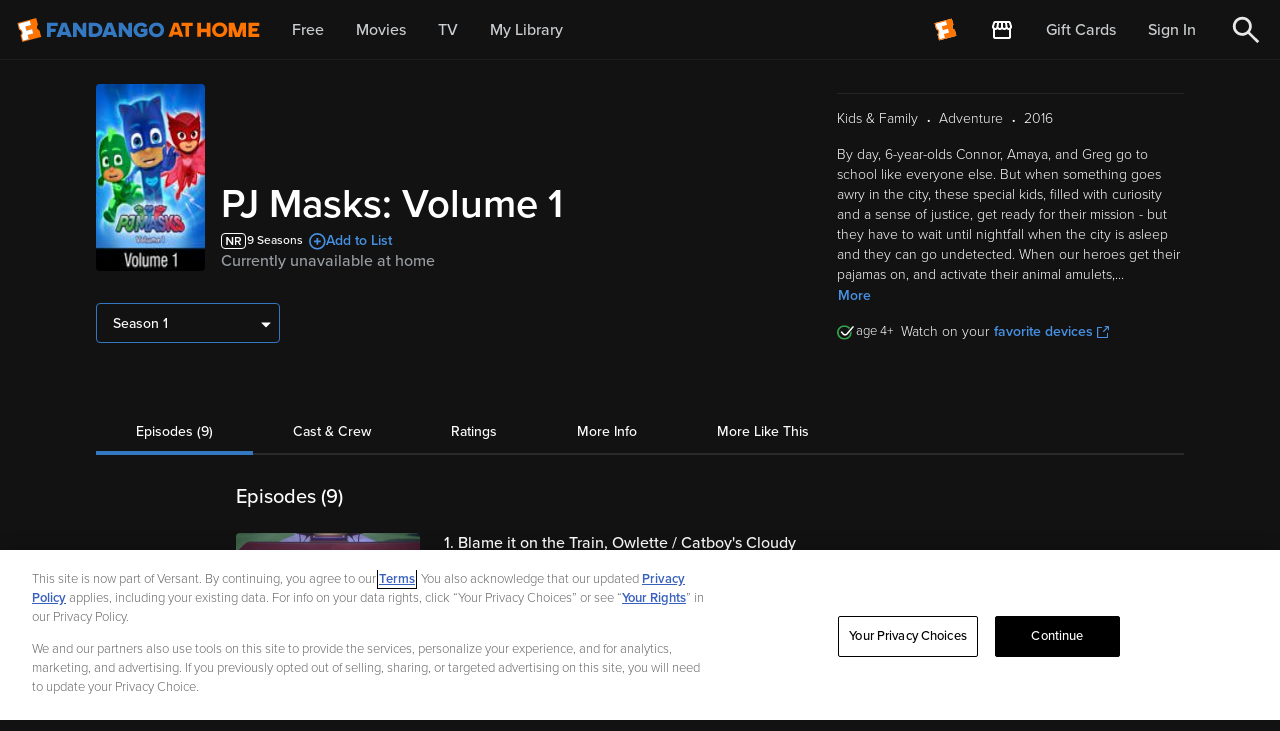

--- FILE ---
content_type: text/html; charset=UTF-8
request_url: https://athome.fandango.com/content/browse/details/PJ-Masks-Volume-1/849880
body_size: 15352
content:


<!DOCTYPE html>
<html lang="en">
    <head>
        

        <!-- Head Top Start -->

<link rel="preload" as="script" href="https://athome.fandango.com/static/5eeaf7b6a081d744d92fc168479695c3c3e18511c71e9f"/><link rel="preload" as="script" href="/bluesteel/compile/bluesteel.browse.57372405ca1b2faaeae6.js">

<!-- Preload fonts -->
<script type="text/javascript" src="https://athome.fandango.com/static/5eeaf7b6a081d744d92fc168479695c3c3e18511c71e9f"  ></script><script>
    (function(){
        function isIos() {
            return [
                "iPad Simulator",
                "iPhone Simulator",
                "iPod Simulator",
                "iPad",
                "iPhone",
                "iPod"
            ].includes(navigator.platform)
            // iPad on iOS 13 detection
            || (navigator.userAgent.includes("Mac") && "ontouchend" in document);
        }

        function createFontPreloadLinks(weights) {
            weights.forEach(weight => {
                const link = document.createElement("link");
                link.rel = "preload";
                link.as = "font";
                link.type = "font/otf";
                link.href = `/content/css/fonts/proxima-nova/proximanova-${weight}.otf`;
                link.crossOrigin = "";
                document.head.append(link);
            });
        }

        if (isIos()) {
            const iosWeights = ["regular", "bold", "semibold"];
            createFontPreloadLinks(iosWeights);
            return;
        }

        const weights = ["light", "medium", "semibold"];
        createFontPreloadLinks(weights);
    })();
</script>






<!-- oneTrust.shtml -->

    <!-- OneTrust Cookies Consent Notice start for fandango.com -->
    <script src="https://cdn.cookielaw.org/consent/019779f7-ad1e-7b9a-b340-3fe13dd68b68/otSDKStub.js"  type="text/javascript"
        charset="UTF-8"
        data-domain-script="019779f7-ad1e-7b9a-b340-3fe13dd68b68"
        integrity="sha384-pzlYG0y29ivcWYvCJVMrNL85zComGD7oodhnFGfHmf20Zj6xAZmhx2ZdRpR/xkDa"
        crossorigin="anonymous"
        async
        fetchpriority="high">
    </script>
    <script type="text/javascript">
        function OptanonWrapper() { }
    </script>
    <!-- OneTrust Cookies Consent Notice end for fandango.com -->

    <!-- OneTrust IAB US Privacy (USP) -->
    <script src="https://cdn.cookielaw.org/opt-out/otCCPAiab.js" id="privacyCookie" type="text/javascript"
        charset="UTF-8" ccpa-opt-out-ids="USP" ccpa-opt-out-geo="US" ccpa-opt-out-lspa="false"
        async
        fetchpriority="high"
    ></script>
    <!-- OneTrust IAB US Privacy (USP) end -->




    <script src="/js/vudu_common.js?single"></script>

 

<link rel="shortcut icon" type="image/x-icon" href="/images/favicons/favicon.ico" />
<link rel="icon" type="image/png" sizes="32x32" href="/images/favicons/favicon-32x32.png">
<link rel="icon" type="image/png" sizes="16x16" href="/images/favicons/favicon-16x16.png">
<link rel="apple-touch-icon" href="/images/favicons/apple-touch-icon.png?v=2">
<link rel="manifest" href="/images/favicons/site.webmanifest?v=2">


<meta name="xboxOneApplication-ID" content="70BB51A9" />
<meta http-equiv="X-UA-Compatible" content="IE=edge" />
<meta http-equiv="Content-Type" content="text/html; charset=utf-8" />
<meta content="width=device-width, initial-scale=1.0" name="viewport" />

<link rel="search" type="application/opensearchdescription+xml" title="Fandango at Home" href="/opensearch.xml" />


<!-- Head Top End -->


        <script type="text/javascript">
            var VUDU = window.VUDU || {};

VUDU.environment = {
  "imagesHome": "https://images2.vudu.com/",
  "rightNowHome": "https://vudu.custhelp.com/",
  "cookieDomain": ".fandango.com",
  "wwwHome": "https://athome.fandango.com/",
  "myHome": "https://athome.fandango.com/",
  "supportHome": "https://athomesupport.fandango.com"
};

VUDU.configs = {
  "enableAudioTrackControls": true,
  "enableFacebookConversionAPI": true,
  "enableUpdatedRedemptionMessaging": true,
  "enableMcweAd": false,
  "enableD2dOnAndroid": true,
  "enableDiscountBanner": true,
  "enableFandangoMigration": true,
  "enableQualtricsSurvey": true,
  "kustomerChatSrc": "https://cdn.kustomerapp.com/chat-web/widget.js",
  "kustomerBrandId": "5fd937698ba83d6b3cdb4396",
  "kustomerApiKey": "eyJhbGciOiJIUzI1NiIsInR5cCI6IkpXVCJ9.[base64]._02G9XMDyAbAQpgGFy2Z8wbRlGDqex8tKMxiD-NSLPU",
  "enableCCPA": true,
  "ccpaBrandCode": "VDU",
  "getPartnerPaymentInfo": false,
  "enableMobileD2d": "true,",
  "mobileD2dUploadApiUrl": "https://upcapi.vudu.com/upc/physicalCopyForMobileRequest",
  "mobileD2dShowStats": false,
  "mobileD2dLocationCacheTTL": 5,
  "enableMobileD2d2": true,
  "enableMobileD2dMalink": true,
  "enableMa": true,
  "enableMaLink": true,
  "enableMaLink2": true,
  "enableMaSuggestNonSafariIfBlocked": true,
  "enableVPPArenewal": true,
  "enableFundsInfoBreakdown": true,
  "moviesAnywhereHomeUrl": "https://moviesanywhere.com/",
  "enableHdr10": true,
  "enableTrackingUserId": false,
  "usermatchTrackingUrl": "https://beacon.krxd.net/usermatch.gif?partner=vudu_pi&",
  "fixSuccessAvsCode": true,
  "cacheRefreshDelay": 3600000,
  "allowBrowserConsoleLog": false,
  "mediaFormat": "dash",
  "facebookAppId": "6332427127",
  "facebookAppVersion": null,
  "facebookAuthPermissions": "email,user_likes",
  "facebookPageUrl": "http://www.facebook.com/vudufans",
  "allowFacebookLogin": true,
  "allowFacebookSignUp": true,
  "allowFacebookFacepile": true,
  "fbSdkLoadTimeout": 5000,
  "fbSdkLoadTimeoutAndroid": 10000,
  "allowInHomeD2DRemapping": true,
  "d2dMaxCartSize": 50,
  "useResizedPromoTags": false,
  "inHomeD2dBulkMinCount": "0",
  "showBonusText": false,
  "enableAccountBenefitPage": true,
  "enableMyOffers": true,
  "mergeBenefits": true,
  "enablePriceBookmarkColumn": true,
  "allowEGifting": false,
  "allowCompleteMySeason": true,
  "allowWalmartLogin": true,
  "walmartLoginOauthClientId": "wmt",
  "enablePayPal": true,
  "validatePhoneNumber": false,
  "enableMobileRedirect": true,
  "enableClosedCaptionOnIPhone": false,
  "enableJinniSimilar": true,
  "enableJinniRecommendations": true,
  "showUnlockedOffersInPromoFlow": true,
  "enableHLS": true,
  "gzipAllApiCalls": true,
  "gzipMoreInfoApiCalls": true,
  "enableDMAUnlink": true,
  "enableVppaCheck": false,
  "vppaCheckMode": "local",
  "enableMediaMessagingProtocol": true,
  "ancinusPlayer": true,
  "enableChromecast": true,
  "enableChromeCastForUHD": true,
  "chromecastAppId": "2DA23156",
  "mplChromecastAppId": "1DDBFE0B",
  "chromecastMinBufferTime": null,
  "chromecastValidateInterval": null,
  "chromecastBufferingValidateInterval": null,
  "chromecastMergeSegmentsThreshold": null,
  "chromecastSwitchBitratesWaitTime": null,
  "newTvUiPageId": 31,
  "enableNewTvUiPage": true,
  "mobileUI3PostersPerRow": null,
  "Featured": null,
  "Recommended": null,
  "Browse": null,
  "MyVUDU": null,
  "Search": null,
  "uvShareMaxInvite": 5,
  "homePageUiPageId": 44,
  "enableUvSharingOnMobile": true,
  "enableUvSharingOnWeb": true,
  "enableChromecastDevicePage": true,
  "enableCffDownload": null,
  "lockoutTime": "30 minutes",
  "supportDash": null,
  "criteoTagsEnabled": true,
  "criteoAccountId": "24843",
  "showWalmartGiftCard": true,
  "wmtGiftCardLimit": 5,
  "enableAdvertContents": true,
  "onTheHouseUiPageId": "251",
  "isSilentPurchaseEnabled": true,
  "enableJinniSearch": false,
  "enableUHDPlayback": false,
  "enableSchemaOrgData": true,
  "d2dInMobileConversion": true,
  "enableCyberfend": false,
  "cfKey": "3NGkjEcPl1j0JnU41jREGFElpMaPHr7kLEXdnLdqrax",
  "enablePayeezy": true,
  "enableAchievements": null,
  "whitelistedDomainsForMA": ".disneymoviesanywhere.com,.retailer.moviesanywhere.com,.moviesanywhere.com,.moviesanywhere.io",
  "rokuOauthClientId": "roku",
  "enableRokuAccountLinking": false,
  "rokuOauthRedirectUri": "TBD",
  "useHtml5DashPlayerOnEdge": true,
  "useHtml5DashPlayerOnFirefox": true,
  "useHtml5DashPlayerOnChrome": true,
  "useHlsPlayerOnSafari": true,
  "kruxId": "slwno8npf",
  "gTagMgrId": "GTM-T6JDT23",
  "mobileD2dUploadApiEnabled": true,
  "mobileD2dUploadImageMaxWidth": 1500,
  "twitterPageUrl": "http://www.twitter.com/vudufans",
  "twitterName": "vudufans",
  "clipAndShareContextPath": "clip_n_share/Sony/",
  "enableClipAndShare": false,
  "enableExtrasPlus": true,
  "mobileVuduBodyHeight": "1280px",
  "enableWalmartOffer": true,
  "hideEditAddressChoicesOption": true,
  "refundUrlText": "vudu.com/TOS",
  "wmtGiftCardTOSUpdateDate": "2016-02-09",
  "restrictedStudioIds": "5318",
  "enableXofYBundle": true,
  "enableTokenPurchase": true,
  "keyChestOAuthClientId": "keychest",
  "enableShoppableAds": true,
  "enableWalmartMerchandise": true,
  "enableDynamicD2dPricing": true,
  "enableUiEntryFeaturedBlock": null,
  "enableAndroidPx": null,
  "useHtml5DashPlayerOnIE": null,
  "maPurchaseSiteSelectionAfterRedirect": null,
  "remoteLogLevel": "WARN",
  "enableTVEpisodesPlacards": true,
  "streamlineTOSAcceptance": true,
  "enableAlsoOn": false,
  "deactivateSideNavAccountSignup": false,
  "paySecureApi": "https://api.paysecure.acculynk.net/",
  "enableFandangoMode": true,
  "billingAddressOnAnyPromo": true,
  "zipCodeOnly": true,
  "anonymousSessionRenewalPercentage": 50,
  "enableAnonAvod": true,
  "styledPromoTagsEnabled": true,
  "browsePlaybackEnabled": true,
  "muxDebugEnabled": true,
  "fanClubPromoEnabled": true,
  "hoggleNoCache": true,
  "muxSalt": "ALYTCS::1.0::AtHome::",
  "isVersantEnabled": true,
  "newCodeRedeemPageEnabled": true,
  "newMixAndMatchEnabled": true,
  "helpForKidsLinkEnabled": true,
  "affidClientTypes": [
    "ios",
    "tvos"
  ],
  "licenseInfo": {
    "legalText": "In buying this item you are receiving a license. For license details, see:",
    "policyLinkUrl": "https://www.fandango.com/policies/at-home-policy"
  },
  "showLicenseText": true,
  "fullReferrerUrlExpDays": 28,
  "fullUrlReferrerQueryStringKeys": [
    "ScCid",
    "_ScCid",
    "twclid",
    "_twclid",
    "ttclid",
    "_ttclid",
    "gclid",
    "_gclid",
    "dclid",
    "_dclid",
    "fbc",
    "_fbc",
    "epik",
    "_epik",
    "rdt_cid",
    "_rdt_cid"
  ],
  "browseMixAndMatchEnabled": true,
  "buyTicketsButtonEnabled": true,
  "externalPageNavigation": [
    {
      "contentId": "3538458",
      "url": "https://www.watchfandangoathome.com/beetlejuicebundle"
    }
  ],
  "merchandiseShopEnabled": true,
  "kidsHelpPageLinks": [
    {
      "text": "Rights Request Form",
      "link": "https://privacyportal.onetrust.com/webform/941b48f1-4637-4ecd-b01d-629494daf8b2/b932d7e5-941a-4129-bb6b-c3401136941b"
    },
    {
      "text": "Report Concerns",
      "link": "https://formstack.io/2FBBB"
    }
  ],
  "copyrightCompany": {
    "name": "A Versant Media company",
    "link": "https://versantmedia.com"
  },
  "announcementEnabled": false,
  "announcement": {
    "id": null,
    "isNewTab": false,
    "linkText": "Deals Up to 50% Off",
    "linkUrl": "https://www.vudu.com/content/movies/uxpage/Back-to-School-Sale/317",
    "messageText": "Shop Back to School"
  },
  "sectionNavEnabled": true,
  "browseTransactionPageEnabled": true,
  "liveOffersOnlyEnabled": true,
  "ccpaSaleGroup": "USP",
  "productDetailsAnalyticsEnabled": false,
  "iframePreferenceCenterEnabled": true,
  "iframePreferenceCenterUrl": "https://athomepreferences.fandango.com/?embedded=true",
  "peacockDeepLinkUrlEnabled": true,
  "customPeacockUrlEnabled": true,
  "showPeacockButtonEnabled": false,
  "peacockOfferPrice": "$7.99/mo",
  "genericPeacockUrl": "https://www.peacocktv.com?cid=2309vudupktestnbcrownwbjny7685&utm_campaign=2309vudupktest&utm_source=vudu_vudu_st-sv&utm_medium=own_wbjny_acq_bttn&utm_term=vudusitevisitors&utm_content=webapptestb",
  "unavailableMessageEnabled": true,
  "enableAmcMigration": true,
  "enableCCRemoval": true,
  "enableLogoutAllDevices": false,
  "enableBingeWatching": true,
  "sailThruId": "ca9462454fcfdf34133ec9fefed895de",
  "enableReCaptcha": true,
  "enableRecaptchaForRedeem": false,
  "enableReCaptchaForPasswordReset": true,
  "enableReCaptchaForAccountCreate": true,
  "audioDescriptionsTagsEnabled": true,
  "studioLogosEnabled": true,
  "obfuscateContentIdEnabled": true,
  "purchaseFlowPromoNameEnabled": true,
  "purchaseHistoryPromoNameEnabled": true,
  "reCaptchaKey": "6LejX3UqAAAAAM9nEz7LPzeim3Z62LCnei07COys",
  "muxEnvKey": "ia1rl46asqp0tjjv633e83ueu"
};

VUDU.config = {
  "moviesPageUrl": "https://athome.fandango.com/browse/",
  "blackoutContentIds": null,
  "enableComments": false,
  "enableDownloads": true,
  "enableFirstDataCardWarning": true,
  "fandangoFeedbackLinkUrl": "https://fandango.az1.qualtrics.com/jfe/form/SV_brcucirzPCdNiAJ",
  "pageContainerId": "widgetContainer",
  "cookieDomain": ".fandango.com",
  "api": "https://apicache.vudu.com/api2/",
  "secureApi": "https://api.vudu.com/api2/",
  "useXHR": "true",
  "kickstartServer": "https://startup.vudu.com/kickstart/webSocketLightDeviceQuery",
  "mediaImagesUrl": "https://images2.vudu.com/",
  "secureMediaImagesUrl": "https://images2.vudu.com/",
  "myLogin": "/content/account/login",
  "myExternalLogin": "https://athome.fandango.com/MyEmbeddedLogin.html",
  "accountCreate": "https://athome.fandango.com/AccountCreate.html",
  "uvSetupPage": "https://athome.fandango.com/MyAccount.html?page=uv&uvreq=true",
  "myUVAccountURL": "https://athome.fandango.com/MyAccount.html?page=uv",
  "passwordResetUrl": "https://athome.fandango.com/PasswordReset.html",
  "webHomePage": "https://athome.fandango.com",
  "ps3page": "https://athome.fandango.com/setup_ps3.html",
  "tosUrl": "https://athome.fandango.com/termsofservice.html",
  "tvBlueRayPage": "https://athome.fandango.com/setup_hdtv.html",
  "paymentInformationUrl": "https://athome.fandango.com/content/movies/paymentinfo",
  "addPaymentUrl": "/content/movies/paymentsetup?flow=paymentsetup",
  "balanceAndHistoryUrl": "/content/account/purchasehistory",
  "accountInfoUrl": "/content/account/moviesanywhere",
  "walmartStoreFinderUrl": "http://www.walmart.com/cservice/ca_storefinder.gsp",
  "allowUV": "false",
  "allowUVPhase2": "false",
  "uvTOSURL": "https://c.uvvu.com/Consent/Text/US/urn:dece:type:policy:TermsOfUse/html/Current/",
  "uvPrivacyPolicyURL": "https://c.uvvu.com/Consent/Text/US/urn:dece:type:policy:PrivacyPolicy/html/Current/",
  "privacyPolicyUrl": "https://athome.fandango.com/privacypolicy.html",
  "uvRelayStateValuePrefix": "www",
  "wwwUVRelayStateValuePrefix": "www-uv-login",
  "uvWebsiteURL": "http://www.uvvu.com",
  "createPaymentCallBackURL": "/resources/html/CreatePaymentCallback.html",
  "useFirstDataGateway": true,
  "showTaxes": "true",
  "showVuduCard": false,
  "embeddedPlayerBaseUrl": "https://athome.fandango.com/movies/player.html",
  "playbackSize": "960px:540px",
  "playbackFlashUrl": "/flash/StrobeMediaPlayback.swf",
  "debugPlaybackFlashUrl": "/flash/StrobeMediaPlaybackDebug.swf",
  "playbackInstallUrl": "/flash/expressInstall.swf",
  "downloaderLauncherUrl": "/flash/DownloaderLauncher.swf",
  "myAccountUrl": "/content/account/myinfo",
  "myMoviesUrl": "https://athome.fandango.com/movies/#my_vudu/my_movies",
  "mypreordersUrl": "https://athome.fandango.com/movies/#my_vudu/my_preorder",
  "freeMoviesPromoUrl": "https://athome.fandango.com/account_promotion.html",
  "dtdPageUrl": "https://athome.fandango.com/disc_to_digital.html",
  "homeDtdPageUrl": "https://athome.fandango.com/in_home_disc_to_digital.html",
  "redeeemECopyURL": "https://athome.fandango.com/redeemecopy.html",
  "devicesPageURL": "https://athome.fandango.com/devices.html",
  "ecopyPageURL": "https://athome.fandango.com/ecopy.html",
  "playbackFlashNetwork": "production",
  "editionLocationFetechIntervalSec": 86300,
  "playbackErrorMessage": "Issue encountered while playing the movie, please try again later",
  "winAppBaseUrl": "vuduwinplayer://PROD",
  "macStudioRestrictedPlayback": null,
  "loginExtraButton": "wmt",
  "buildChange": "Amir-Local",
  "alwaysAllowSkipUVSetup": "false",
  "showRecommendations": true,
  "showMovieDetailPopupOnHover": true,
  "allowPcHdxPlayback": true,
  "showHdxBanner": true,
  "detectFirstFlashPurchase": false,
  "useECopyCollectionID": true,
  "eCopyCollectionID": "",
  "dtdContentsCollectionId": "3499",
  "facebookAppId": "6332427127",
  "country": "us",
  "ratingSystem": {
    "system": [
      "usa"
    ],
    "rating": [
      {
        "code": [
          "nc17"
        ],
        "friendlyName": [
          "NC-17"
        ],
        "showFilterOption": [
          "false"
        ]
      },
      {
        "code": [
          "r"
        ],
        "friendlyName": [
          "R"
        ],
        "showFilterOption": [
          "true"
        ]
      },
      {
        "code": [
          "tvma"
        ],
        "friendlyName": [
          "TV-MA"
        ],
        "showFilterOption": [
          "false"
        ]
      },
      {
        "code": [
          "tv14"
        ],
        "friendlyName": [
          "TV-14"
        ],
        "showFilterOption": [
          "false"
        ]
      },
      {
        "code": [
          "pg13"
        ],
        "friendlyName": [
          "PG-13"
        ],
        "showFilterOption": [
          "true"
        ]
      },
      {
        "code": [
          "pg"
        ],
        "friendlyName": [
          "PG"
        ],
        "showFilterOption": [
          "true"
        ]
      },
      {
        "code": [
          "nrFamilyFriendly"
        ],
        "friendlyName": [
          "FAM"
        ],
        "showFilterOption": [
          "true"
        ]
      },
      {
        "code": [
          "tvpg"
        ],
        "friendlyName": [
          "TV-PG"
        ],
        "showFilterOption": [
          "false"
        ]
      },
      {
        "code": [
          "g"
        ],
        "friendlyName": [
          "G"
        ],
        "showFilterOption": [
          "true"
        ]
      },
      {
        "code": [
          "tvg"
        ],
        "friendlyName": [
          "TV-G"
        ],
        "showFilterOption": [
          "false"
        ]
      },
      {
        "code": [
          "tvy7"
        ],
        "friendlyName": [
          "TV-Y7"
        ],
        "showFilterOption": [
          "false"
        ]
      },
      {
        "code": [
          "tvy"
        ],
        "friendlyName": [
          "TV-Y"
        ],
        "showFilterOption": [
          "false"
        ]
      },
      {
        "code": [
          "nr"
        ],
        "friendlyName": [
          "NR"
        ],
        "showFilterOption": [
          "false"
        ]
      }
    ]
  },
  "uvPromoCollections": {
    "ids": [
      {
        "id": [
          "360768"
        ]
      },
      {
        "id": [
          "391844"
        ]
      },
      {
        "id": [
          "351388"
        ]
      },
      {
        "id": [
          "351392"
        ]
      },
      {
        "id": [
          "351394"
        ]
      }
    ]
  },
  "extrasPlusPathForContentIds": {
    "12400": "extrasplus/Sony/BadBoys/",
    "12405": "extrasplus/Sony/Bram_Stokers_Dracula/",
    "12423": "extrasplus/Sony/Glory/",
    "12428": "extrasplus/Sony/Jumanji/",
    "12433": "extrasplus/Sony/A_League_Of_Their_Own/",
    "12443": "extrasplus/Sony/Men-In-Black/",
    "12450": "extrasplus/Sony/Philadelphia/",
    "12464": "extrasplus/Sony/SleeplessinSeattle/",
    "12764": "extrasplus/Sony/TheProfessional_Movie/",
    "12934": "extrasplus/Sony/Gattaca/",
    "12976": "extrasplus/Sony/BoyzNtheHood/",
    "13769": "extrasplus/Sony/Ghostbusters/",
    "13770": "extrasplus/Sony/Ghostbusters2/",
    "14371": "extrasplus/Sony/Christine/",
    "16602": "extrasplus/Sony/The_Patriot/",
    "20634": "extrasplus/Sony/CharliesAngels/",
    "21251": "extrasplus/Sony/CloseEncountersOfTheThirdKindDirectorsCut/",
    "21789": "extrasplus/Sony/Snatch/",
    "21792": "extrasplus/Sony/LastDragon/",
    "29132": "extrasplus/Sony/Men-In-BlackII/",
    "36832": "extrasplus/Sony/BadBoys2/",
    "58980": "extrasplus/Sony/Rent/",
    "67675": "extrasplus/Sony/Open_Season/",
    "128174": "extrasplus/WB/300/",
    "128890": "extrasplus/Sony/SpiderMan3/",
    "129069": "extrasplus/Sony/Superbad/",
    "129111": "extrasplus/Sony/SpiderMan/",
    "129112": "extrasplus/Sony/SpiderMan2/",
    "129544": "extrasplus/Sony/BlackHawkDown/",
    "136283": "extrasplus/Sony/TheDarkCrystal/",
    "141989": "extrasplus/Sony/StepBrothers/",
    "142027": "extrasplus/Sony/PineappleExpress/",
    "142040": "extrasplus/Sony/Open_Season_2/",
    "143315": "extrasplus/Sony/PaulBlartMallCop/",
    "167965": "extrasplus/Sony/District9/",
    "168536": "extrasplus/Sony/CloudyWithaChanceofMeatballs/",
    "176855": "extrasplus/Sony/TheOtherGuys/",
    "178816": "extrasplus/Sony/TheSmurfs/",
    "185734": "extrasplus/Sony/Arthur_Christmas/",
    "211850": "extrasplus/Sony/TheAmazingSpiderMan/",
    "289740": "extrasplus/Sony/Drive/",
    "307701": "extrasplus/Sony/21JumpStreet/",
    "338203": "extrasplus/Sony/MeninBlack3/",
    "351251": "extrasplus/WB/Magic_Mike/",
    "371310": "extrasplus/Sony/HotelTransylvania/",
    "371315": "extrasplus/Sony/Looper/",
    "423604": "extrasplus/Sony/TalladegaNightsTheBalladofRickyBobby/",
    "434752": "extrasplus/Sony/TheMortalInstrumentsCityofBones/",
    "442101": "extrasplus/Sony/The_Patriot_Extended/",
    "445380": "extrasplus/WB/Man-of-Steel/",
    "447673": "extrasplus/Sony/AfterEarth/",
    "447773": "extrasplus/Sony/ThisIsTheEnd/",
    "451170": "extrasplus/Sony/WhiteHouseDown/",
    "454496": "extrasplus/Sony/GrownUps2/",
    "456135": "extrasplus/Sony/TheSmurfs2/",
    "464748": "extrasplus/Sony/Elysium/",
    "468081": "extrasplus/Sony/OneDirectionThisisUs/",
    "469875": "extrasplus/Sony/CloudyWithAChanceOfMeatballs2/",
    "470626": "extrasplus/Sony/BattleoftheYear/",
    "478735": "extrasplus/Sony/CaptainPhillips/",
    "484713": "extrasplus/Sony/OneDirectionThisisUsExtended/",
    "493851": "extrasplus/Sony/AmericanHustle/",
    "495435": "extrasplus/Sony/MonumentsMen/",
    "507621": "extrasplus/WB/TheLEGOMovie_SE/",
    "508883": "extrasplus/Sony/FoxcatcherMovie/",
    "513208": "extrasplus/WB/300-RiseOfAnEmpire/",
    "519657": "extrasplus/Sony/TheRaid2/",
    "531075": "extrasplus/Sony/TheAmazingSpiderMan_2/",
    "534815": "extrasplus/WB/Godzilla_2014/",
    "538453": "extrasplus/WB/LiveDieRepeatEdgeOfTomorrow/",
    "538458": "extrasplus/Sony/22_Jumpstreet/",
    "541323": "extrasplus/Sony/DeliverUsFromEvil/",
    "545214": "extrasplus/Sony/MagicInTheMoonlight/",
    "545219": "extrasplus/Sony/SexTape/",
    "548113": "extrasplus/Sony/WhatIf/",
    "552491": "extrasplus/WB/IntoTheStorm/",
    "561131": "extrasplus/Sony/Predestination/",
    "569941": "extrasplus/Sony/WhenTheGameStandsTall/",
    "572456": "extrasplus/WB/DolphinTale2/",
    "572461": "extrasplus/Sony/NoGoodDeed/",
    "574248": "extrasplus/WB/ThisIsWhereILeaveYou/",
    "575333": "extrasplus/Sony/TheEqualizer/",
    "585507": "extrasplus/WB/Annabelle/",
    "592093": "extrasplus/WB/TheJudge/",
    "592099": "extrasplus/Sony/Whiplash/",
    "605926": "extrasplus/Sony/Red_Army/",
    "609771": "extrasplus/Sony/Fury/",
    "615063": "extrasplus/WB/HorribleBosses2/",
    "620350": "extrasplus/Sony/Annie/",
    "620354": "extrasplus/Sony/TheInterview/",
    "620710": "extrasplus/WB/TheHobbitTheBattleOfTheFiveArmies/",
    "623151": "extrasplus/Sony/MrTurner/",
    "625212": "extrasplus/WB/AmericanSniper/",
    "629662": "extrasplus/Sony/Leviathan/",
    "630728": "extrasplus/Sony/TheWeddingRinger/",
    "638558": "extrasplus/Paramount/TheSpongeBobMovie/",
    "638777": "extrasplus/WB/HorribleBosses2Extended/",
    "642346": "extrasplus/Sony/StillAlice/",
    "642581": "extrasplus/WB/Focus_2015/",
    "645628": "extrasplus/Sony/Chappie/",
    "648005": "extrasplus/WB/GetHard/",
    "651497": "extrasplus/Sony/PaulBlartMallCop2/",
    "657454": "extrasplus/Sony/Extinction/",
    "657650": "extrasplus/Sony/WildTales/",
    "658400": "extrasplus/WB/MadMax_FuryRoad/",
    "659731": "extrasplus/Sony/Aloha_Movie/",
    "659736": "extrasplus/WB/San_Andreas_2015/",
    "662633": "extrasplus/Sony/InsidiousChapter3/",
    "668072": "extrasplus/Sony/LambertandStamp/",
    "668076": "extrasplus/Sony/MerchantsOf_Doubt/",
    "673633": "extrasplus/WB/Magic_Mike_XXL/",
    "675503": "extrasplus/WB/GetHardUnrated/",
    "677794": "extrasplus/Sony/Pixels/",
    "681117": "extrasplus/Sony/RickiAndTheFlash/",
    "682879": "extrasplus/WB/ManFromUNCLE/",
    "684583": "extrasplus/WB/Vacation/",
    "692852": "extrasplus/Sony/Air_2015/",
    "693744": "extrasplus/Sony/The_Perfect_Guy/",
    "696287": "extrasplus/WB/BlackMass/",
    "697911": "extrasplus/Sony/HotelTransylvania2/",
    "697921": "extrasplus/WB/Intern/",
    "701085": "extrasplus/Sony/LabyrinthofLies/",
    "701109": "extrasplus/Sony/The_Walk/",
    "704676": "extrasplus/Sony/WarRoom/",
    "710167": "extrasplus/Sony/Goosebumps/",
    "715103": "extrasplus/Sony/TheNightBefore/",
    "715137": "extrasplus/Sony/Concussion/",
    "720069": "extrasplus/Sony/Freaks_of_Nature/",
    "730455": "extrasplus/Sony/The_5th_Wave/",
    "732400": "extrasplus/Sony/OpenSeason_ScaredSilly/"
  },
  "paidSearchPixelUrl": "https://114.xg4ken.com/media/redir.php?track=1&token=b0f44a3e-b80f-48c3-9790-cbcfceac637b&type=vudu_conv&val=0.0&orderId=&promoCode=&valueCurrency=USD",
  "externalInvokersConfig": {
    "externalInvokers": [
      {
        "externalInvokerId": [
          "SPHE"
        ],
        "playsRentedMovie": [
          "no"
        ],
        "showRentButtons": [
          "no"
        ]
      }
    ]
  },
  "enableExtrasPlus": null,
  "referAFriendUrl": "https://athome.fandango.com/referafriend.html",
  "httpUVRelayStateValuePrefix": "www-http",
  "iosPlayableContentIds": "185654,181828,178811,187576,181808,181833,181853,178840,168654,162094,178854,181848,181838,129072,178835,167771",
  "htmlVideoUrl": "http://unsecure.sw.vudu.com/${0}/${1}/livestream/program.m3u8",
  "showReferAFriendLink": false,
  "referAFriendBtnPromoText": "Get a $3.99 credit",
  "showTypeFilter": true,
  "clipAndSharePathForContentIds": {
    "129069": "#movies/8451747_s01",
    "141989": "#movies/845093_s01",
    "142027": "#movies/8451748_s01",
    "167965": "#movies/845401_s01",
    "211850": "#movies/8451479_s01",
    "307701": "#movies/8451463_s01",
    "338203": "#movies/845451_s01",
    "434752": "#movies/8451603_s01",
    "447673": "#movies/8451589_s01",
    "447773": "#movies/8451590_s01",
    "454496": "#movies/8451594_s01",
    "464748": "#movies/8451599_s01",
    "495435": "#movies/8451602_s01"
  },
  "enableAppsFlyerOnIOS": true,
  "enableAppsFlyerOnAndroid": true,
  "personalizedNavMenu": true,
  "personalization": true,
  "enableLinkExpired": false,
  "paySecureApi": "https://api.paysecure.acculynk.net/",
  "hlsBufferUnderrunWorkaround": true,
  "enableFandangoMode": true,
  "enableShadowPayment": true,
  "fandangoNowAccountMovedDialogEnabled": true,
  "fandangoNowTransferAccountMessageEnabled": true,
  "walmartWalletSunsetDate": "01/06/2021",
  "walmartWalletSunsetNotification": true,
  "widevineL3SDRestriction": true,
  "inlineVTTSafari": true,
  "audioDescriptionsTagsEnabled": true,
  "obfuscateContentIdEnabled": true,
  "studioLogosEnabled": true,
  "purchaseFlowPromoNameEnabled": true,
  "zapContentDetailEnabled": false,
  "emailEditWarningMessage": "If you currently have a payment method on file, you will need to add it again after you change your email address.",
  "redeemRoutesEnabled": true,
  "accountAddPaymentUrl": "/content/account/paymentsetup?flow=paymentsetup",
  "oneTrustCookieSettingsButtonEnabled": true,
  "oneTrustCookieSettingsButtonText": "Your Privacy Choices",
  "footerLegalFontSizeWeb": "13px",
  "footerLegalFontSizeMobile": "11px",
  "enableExperimentalSearchFeatures": true,
  "domain": "vudu",
  "supportUrl": "https://athomesupport.fandango.com",
  "newStreamingDeviceLogosEnabled": true,
  "adobeLaunchScriptUrl": "//assets.adobedtm.com/c5ffd10c9591/e4228598d4d6/launch-57c2baeb55ca.min.js",
  "footerLegalLinks": [
    {
      "analyticsText": "AdChoices",
      "title": "Ad Choices",
      "url": "https://www.fandango.com/policies/cookies-and-tracking#cookie_management"
    },
    {
      "analyticsText": "Privacy Policy",
      "name": "privacyPolicy",
      "title": "Privacy Policy",
      "url": "https://www.fandango.com/policies/privacy-policy"
    },
    {
      "analyticsText": "CA Notice",
      "title": "CA Notice",
      "url": "https://www.fandango.com/californianotice"
    },
    {
      "analyticsText": "Terms and Policies",
      "name": "tos",
      "title": "Terms and Policies",
      "url": "https://www.fandango.com/policies/terms-and-policies"
    }
  ]
};

VUDU.urls = {
  "moviesPage": "https://athome.fandango.com/browse/",
  "accessibility": "https://athomesupport.fandango.com/athomesupport/s/article/Accessibility-Statement-Vudu",
  "advertise": "https://www.fandango.com/advertise",
  "jobs": "https://www.fandango.com/careers",
  "ccpaDataRequest": "/content/account/ccpa/landing",
  "ccpaOptOutRequest": "/content/account/ccpa/landing",
  "ccpaOptOutFAQ": "https://cpa-ui.walmart.com/faq?brandCode=VDU&isOptOutRequest=true",
  "blog": "https://blog.vudu.com/",
  "achievementsPage": "https://athome.fandango.com//movies#achievements",
  "friendsPage": "https://athome.fandango.com//movies#friends",
  "accountCreatePage": "https://athome.fandango.com/AccountSetup.html",
  "accountSetupPage": "https://athome.fandango.com/AccountSetup.html",
  "androidFaqUrl": "https://athome.fandango.com/android_faq.html",
  "blankImage": "/resources/misc/1x1px_blank.png",
  "contactUsPage": "https://athomesupport.fandango.com/athomesupport/s/contactsupport",
  "d2dConversion": "https://athome.fandango.com/D2dConversion.html",
  "dmaWebsiteRedirect": "http://www.disneymoviesanywhere.com?cmp=DMA%7cPARTNER%7cvuduonsite%7c20141224%7cVUDU",
  "dmaLinkUrl": "https://disneymoviesanywhere.com/setting/account/sync-account",
  "documentationPage": "https://athome.fandango.com/vudu_documentation.html",
  "facebookJsSdk": "//connect.facebook.net/en_US/sdk.js",
  "freeMoviesPromoFAQPage": "https://athome.fandango.com/account_promotion.html",
  "extrasPlusPoster": "/resources/extrasplus/extrasPlusPoster.png",
  "giftUnWrapWidgetPage": "https://athome.fandango.com/gift_wrap_widget/main/unwrap.html",
  "googlePlayAppUrl": "https://play.google.com/store/apps/details?id=air.com.vudu.air.DownloaderTablet",
  "hdxFaqUrl": "https://athome.fandango.com/faq.html#hdx",
  "homeDtdForPromoUrl": "https://athome.fandango.com/in_home_disc_to_digital.html?CID=UVRedeem&SCID=D2D&KWID=070813",
  "homeDtdUrl": "https://athome.fandango.com/in_home_disc_to_digital.html",
  "homePage": "https://athome.fandango.com/",
  "instantWatchFaq": "https://athome.fandango.com/instawatch/faq",
  "iosPlayerInitUrl": "vuduiosplayer://initialize/",
  "iosPlayerItunesUrl": "https://itunes.apple.com/app/vudu-player-movies-tv/id487285735?mt=8&uo=4",
  "loginPage": "/content/account/login",
  "logoutPage": "https://athome.fandango.com/content/account/logout",
  "manageDevices": "https://athome.fandango.com/content/account/mydevices",
  "mobileD2dUrl": "https://athome.fandango.com/content/movies/d2d",
  "mobileHomePage": "https://athome.fandango.com/mobile/signup/",
  "moviesAnywhereCallBackUrl": "https://athome.fandango.com/resources/html/MoviesAnywhereCallback.html",
  "externalPageRedirect": "https://athome.fandango.com/resources/html/externalPageRedirect.html",
  "myMovies": "https://athome.fandango.com/movies/#my_vudu/my_movies",
  "myOffers": "https://athome.fandango.com/movies/#my_vudu/my_offers",
  "oAuthSignInPage": "/content/account/login?type=oauth",
  "emojiPage": "https://athome.fandango.com/movies/#!content/852306/The-Emoji-Movie",
  "myUVAccountURL": "https://athome.fandango.com/MyAccount.html?page=uv",
  "uvSetupPage": "https://athome.fandango.com/MyAccount.html?page=uv&uvreq=true",
  "uvSetupForIWUrl": "https://athome.fandango.com/content/instantDigitalCopy.html#uvSetup",
  "paymentInformationUrl": "https://athome.fandango.com/content/movies/paymentinfo",
  "accountPaymentInformationUrl": "https://athome.fandango.com/content/account/paymentinfo",
  "moviesAnywhereLinkUrl": "https://moviesanywhere.com/connect/vudu",
  "moviesAnywhereUrl": "/content/account/moviesanywhere",
  "balanceAndHistoryUrl": "/content/account/purchasehistory",
  "payPalLoginUrl": "https://athome.fandango.com/payPalLogin.html",
  "privacyPolicyPlainPage": "https://athome.fandango.com/privacypolicy_plain.html",
  "purchasePreorder": "https://athome.fandango.com/PurchasePreorder.html",
  "recaptchaUrl": "https://athome.fandango.com/recaptcha_frame.html",
  "redeemPromoPage": "https://athome.fandango.com/redeem.html",
  "rightNowLogout": "https://vudu.custhelp.com/ci/pta/logout",
  "rightNowUrl": "https://vudu.custhelp.com/",
  "signInPage": "/content/account/login?type=sign_in",
  "signUpPage": "/content/account/login?type=sign_up",
  "tosPdf": null,
  "tosPlainPage": "https://athome.fandango.com/termsofservice_plain.html",
  "uvFaqUrl": "https://athome.fandango.com/faq.html#uv",
  "uvShareFAQURL": null,
  "valueProp1Url": "http://watch.vudu.com/signup",
  "valueProp2Url": "http://watch.vudu.com/signup",
  "valueProp3Url": "http://watch.vudu.com/signup",
  "vuduAuthPage": "/content/account/login?type=vudu_auth",
  "walmartAssociateCardImg": "https://athome.fandango.com/images/banners/walmart-associate-card-img.png",
  "walmartAssociateDiscountBanner": "https://athome.fandango.com/images/banners/walmart-associate-discount.png",
  "walmartGiftCardImage": "https://athome.fandango.com/images/walmart-gift-card-back.png",
  "walmartGiftCardReload": "https://www.walmart.com/account/giftcards",
  "walmartPayment": "http://www.walmart.com/setpayment",
  "walmartForgotPasswordPage": "http://www.walmart.com/account/forgotpassword",
  "accountCreatePageMobile": "https://athome.fandango.com/mobileAccountSetup.html",
  "accountSetupPageMobile": "https://athome.fandango.com/mobileAccountSetup.html",
  "loginPageMobile": "/content/account/login",
  "oAuthSignInPageMobile": "/content/account/login?type=oauth",
  "redeemPromoPageMobile": "https://athome.fandango.com/mobileRedeem.html",
  "signInPageMobile": "/content/account/login?type=sign_in",
  "signUpPageMobile": "/content/account/login?type=sign_up",
  "vuduAuthPageMobile": "https://athome.fandango.com/mobileLogin.html?type=vudu_auth",
  "walmartAssociateDiscountBannerMobile": "https://athome.fandango.com/images/banners/walmart-associate-discount-mobile.png",
  "walmartGiftCardImageMobile": "https://athome.fandango.com/images/walmart-gift-card-back-mobile.png",
  "d2dConversionNextGen": "https://athome.fandango.com/mobileD2dConversion.html",
  "avodUrl": "https://athome.fandango.com/movies/#new/movies_on_us",
  "avodFaqUrl": "http://vudu.custhelp.com/app/answers/detail/a_id/394",
  "moviesAnywhereLandingPage": "https://athome.fandango.com/moviesanywhere",
  "moviesAnywhereFaq": null,
  "moviesAnywhereUrlForAuthCode": "https://retailer.moviesanywhere.com/",
  "moviesAnywhereCookieUrl": "https://moviesanywhere.com/cookie",
  "moviesAnywhereEmailResendUrl": "https://moviesanywhere.com/verify",
  "refundUrl": "https://athome.fandango.com/TOS",
  "uhdUrl": "/UHD",
  "manageDevicesNextGen": "https://athome.fandango.com/MyDevices_mobile.html",
  "clipAndSharePoster": null,
  "pxTvVuduPlayerUrl": "https://athome.fandango.com/movies/Vudu_PX_Player.html",
  "wmvWwwHome": null,
  "walmartCreateAccountPage": "https://www.walmart.com/account/signup",
  "newManageDevices": "/content/account/mydevices",
  "newAccountInfoUrl": "/content/account/myinfo",
  "giftCardHelpLink": "https://help.walmart.com/app/answers/detail/a_id/176",
  "forgotPasswordPage": "/content/account/forgotpassword",
  "autoLoginUrl": "/content/account/autologin",
  "fandangoGiftCardImage": "/content/images/creditcards/giftcard-back.svg",
  "fandangoGiftCardImageMobile": "/content/images/creditcards/giftcard-back.svg",
  "amcLearnMoreLink": "https://athomesupport.fandango.com/athomesupport/s/topic/0TODo000000oWL5OAM/amc-theatres-on-demand",
  "fandangoTicketingUrl": "https://www.fandango.com/",
  "whereCanIWatchUrl": "https://athomesupport.fandango.com/athomesupport/s/article/Where-can-I-watch-Vudu-movies-and-TV-shows",
  "aboutUsUrl": "https://www.fandango.com/about-us",
  "contactUsUrl": "https://athomesupport.fandango.com/athomesupport/s/contactsupport",
  "amcLoginPage": "/content/amc/move_login",
  "accountCreateBannerSrc": "https://athome.fandango.com/content/assets/sign-up-page-banner.jpg",
  "fandangoNowLoginPage": "/content/fandangoNOW/move_login",
  "fandangoNowMove": "/content/fandangoNOW/move",
  "forumHome": "https://forum.fandango.com/",
  "fandangoAtHomeSupportLearnMore": "https://athomesupport.fandango.com/athomesupport/s/article/How-do-I-use-my-Fandango-login-along-with-my-Fandango-at-Home-login-How-can-I-update-my-password",
  "fandangoAtHomeSupportWeCanHelp": "https://athomesupport.fandango.com/athomesupport/s/article/How-do-I-migrate-my-AMC-Walmart-or-FandangoNow-accounts",
  "moviesAnywhereFaqLink": "https://athomesupport.fandango.com/athomesupport/s/topic/0TODo000000kFHrOAM/movies-anywhere",
  "giftCardFaqLink": "https://athomesupport.fandango.com/athomesupport/s/topic/0TODo000000kFHsOAM/gift-cards",
  "walmartLoginFaqLink": "https://athomesupport.fandango.com/athomesupport/s/topic/0TODo000000kFI1OAM/walmart-login",
  "vuduHome": "https://athome.fandango.com/",
  "californiaNotice": "https://www.fandango.com/californianotice",
  "privacyPolicyFandango": "https://www.fandango.com/policies/privacy-policy",
  "termsAndPolicy": "https://www.fandango.com/policies/terms-and-policies",
  "ccpaOptOutRequestHoggle": "/content/account/ccpa/landing"
};

VUDU.promotions = {
  "tenFreePDefId": "14:1",
  "hdxStarterPack5FreePDefId": "25:1",
  "freeMoviesPagePDefId": "25:1",
  "boosterPackOfferFilterId": "1132",
  "urls": {
    "chromecastUrl": "http://blog.vudu.com/?p=10711",
    "eGiftNowUrl": "https://athome.fandango.com/movies/#browse/movies/offer=offer-pto",
    "eGiftTosUrl": "https://athome.fandango.com/egiftingtermsandconditions.html"
  }
};

var accountConfig = {
  "enableUvSharing": true,
  "pageContainerId": "widgetContainer",
  "cookieDomain": ".fandango.com",
  "api": "https://apicache.vudu.com/api2/",
  "secureApi": "https://api.vudu.com/api2/",
  "useXHR": "true",
  "mediaImagesUrl": "https://images2.vudu.com/",
  "secureMediaImagesUrl": "https://images2.vudu.com/",
  "myLogin": "/content/account/login",
  "accountCreate": "https://athome.fandango.com/AccountCreate.html",
  "accountSetup": "https://athome.fandango.com/AccountSetup.html",
  "myUVAccountURL": "https://athome.fandango.com/MyAccount.html?page=uv",
  "myAccount": "/content/account/myinfo",
  "myActivation": "https://athome.fandango.com/MyActivation.html",
  "myDevice": "https://athome.fandango.com/MyDevices.html",
  "redeemPromoCode": "https://athome.fandango.com/RedeemPromo.html",
  "passwordReset": "https:///PasswordReset.html",
  "devices": "https://athome.fandango.com/devices.html",
  "movies": "https://athome.fandango.com/movies/",
  "myMovies": "https://athome.fandango.com/movies/#my_vudu/my_movies",
  "tosUrl": "https://athome.fandango.com/termsofservice.html",
  "privacyPolicyUrl": "https://athome.fandango.com/privacypolicy.html",
  "getVudu": "https://athome.fandango.com/devices.html",
  "selectECopyURL": "https://athome.fandango.com/ecopy.html",
  "playbackSize": "960px:540px",
  "playbackFlashUrl": "/flash/StrobeMediaPlayback.swf",
  "debugPlaybackFlashUrl": "/flash/StrobeMediaPlaybackDebug.swf",
  "playbackInstallUrl": "/flash/expressInstall.swf",
  "playbackFlashNetwork": "production",
  "createPaymentCallBackURL": "/resources/html/CreatePaymentCallback.html",
  "useFirstDataGateway": "true",
  "zendeskUrl": null,
  "promoAnswerUrl": "https://athome.fandango.com/faq.html#promo",
  "redeeemECopyURL": "https://athome.fandango.com/redeemecopy.html",
  "activationTemplate": "Congratulations! Your ${0} is now activated.",
  "addPaymentMethodText": "To continue watching movies after you have used your free credit, please provide your payment information below. Your credit card will only be charged as and when you rent or buy movies.  There are no monthly fees.",
  "promotTemplate": "We have deposited a <b>${0}</b> activation credit in your account*. <br>Use your credit towards any movie on the Fandango at Home service. This credit will expire on <b>${1}</b>.",
  "promoFooter": "*Activation credits have no monetary value and may only be used on the Fandango at Home service.",
  "deactivateAlert": "Are you sure you want to deactivate your device ${0}?",
  "twitterPageUrl": "http://www.twitter.com/vudufans",
  "twitterName": "vudufans",
  "qualityGreateChoice": "great",
  "qualityOkChoice": "ok",
  "qualityBadChoice": "bad",
  "showTaxes": "true",
  "showVuduCard": "false",
  "country": "us",
  "allowBrowserConsoleLog": false,
  "allowUV": "false",
  "allowUVPhase2": "false",
  "uvRelayStateValuePrefix": "www",
  "ultraVioletTOSCallBackURL": "https://athome.fandango.com/resources/html/ultraVioletTOSCallback.html",
  "wwwUVRelayStateValuePrefix": "www-uv-login",
  "httpUltraVioletTOSCallBackURL": "https://athome.fandango.com/resources/html/ultraVioletTOSCallback.html",
  "alwaysAllowSkipUVSetup": "false",
  "uvWebsiteURL": "http://www.uvvu.com",
  "uvDashboardURL": "https://athome.fandango.com/MyAccount.html?&page=uvDashboard",
  "uvFAQURL": "https://athomesupport.fandango.com?supportPage=answers/list/search/1/kw/ultraviolet/search/1",
  "uvShareFAQURL": "https://athomesupport.fandango.com?supportPage=answers/list/search/1/kw/ultraviolet%20share%20movies",
  "referAFriendLoginURL": "https://athome.fandango.com/ReferAFriendLogin.html",
  "uvTOSURL": "https://c.uvvu.com/Consent/Text/US/urn:dece:type:policy:TermsOfUse/html/Current/",
  "uvPrivacyPolicyURL": "https://c.uvvu.com/Consent/Text/US/urn:dece:type:policy:PrivacyPolicy/html/Current/",
  "uvAccountLinkRemoveType": null,
  "accountSetupSurveyDefId": "1",
  "boxeeDownload": null,
  "toyStory3RequireDevice": "false",
  "deluxeCopyReturnUrl": "https://disc.wdshedigitalcopy.com/Auth201008_1/return.aspx",
  "showBlackFridayPromo": "true",
  "loginExtraButton": "wmt",
  "buildChange": "BUILD_CHANGE",
  "deluxePartnerErrorText": {
    "partner03": [
      "<p>&nbsp;</p><p>&nbsp;</p><p>&nbsp;</p><p class=\"deluxe-header\">Due to an error, we couldn't redeem the offer.</p><p class=\"deluxe-plain-text\">Please, contact Paramount Home Entertainment customer care at <a href=\"http://www.paramountdigitalcopy.com/support/contact.html\" >http://www.paramountdigitalcopy.com/support/contact.html</a>.</p><p class=\"deluxe-plain-text\">You may now close this window.</p>"
    ],
    "partner04": [
      "<p>&nbsp;</p><p>&nbsp;</p><p>&nbsp;</p><p class=\"deluxe-header\">Due to an error, we couldn't redeem the offer.</p><p class=\"deluxe-plain-text\">Please, contact Universal Studios Home Entertainment customer care at <a href=\"http://www.universalhidef.com/digitalcopy/support/\" >http://www.universalhidef.com/digitalcopy/support/</a>.</p><p class=\"deluxe-plain-text\">You may now close this window.</p>"
    ]
  },
  "httpUVRelayStateValuePrefix": "www-http",
  "blackFridayDevices": null,
  "simplePromotions": null,
  "supportUrl": "https://athomesupport.fandango.com"
};

// For backward compatibility. Remove it after the s/w is updated to the latest.
var config = VUDU.config;

(function variations(){
    var mobileUrlVariations = {
        suffix: "Mobile",
        flag: VUDU.isMobliePage,
        list: [
            "accountCreatePage",
            "accountSetupPage",
            "loginPage",
            "oAuthSignInPage",
            "redeemPromoPage",
            "signInPage",
            "signUpPage",
            "vuduAuthPage",
            "walmartAssociateDiscountBanner",
            "walmartGiftCardImage"
        ]
    };

    var nextGenUrlVariations = {
        suffix: "NextGen",
        flag: window.isNextGen,
        list: [
            "d2dConversion",
            "logoutPage",
            "manageDevices",
        ]
    };


    fixVariations(mobileUrlVariations);
    fixVariations(nextGenUrlVariations);

    function fixVariations(variationsData){
        var suffix = variationsData.suffix;
        var list = variationsData.list;
        if(variationsData.flag){
            for(var m = 0; m < list.length; m++){
                var propName = list[m];
                var variantPropName = propName + suffix;
                if(VUDU.urls[variantPropName] === null || VUDU.urls[variantPropName] === undefined){
                    console.info("Unable to found source property " + variantPropName + " to assign " + suffix + " version. Get common value");
                    continue;
                }
                if(!VUDU.urls[propName]){
                    console.warn("Unable to found destination property " + propName + " to assign " + suffix + " version");
                }
                VUDU.urls[propName] = VUDU.urls[variantPropName];
            }

        }
    }
})();

        </script>
        <script>
    (function(){
        if (!window.VUDU) {
            return;
        }

        if (window.location.pathname.includes("/browse/details/")) {
            const getSrcSet = () => {
                const sizes = ["576", "768", "1280", "1920", "3840"];
                const contentId = window.location.pathname.split("/")[5];
                let srcSetString = "";

                sizes.forEach(size => {
                    srcSetString += `${window.VUDU.environment.imagesHome}background/${contentId}-${size}a ${size}w, `;
                })

                return srcSetString;
            };

            const link = document.createElement("link");
            link.rel = "preload";
            link.as = "image";
            link.imageSrcset = getSrcSet();
            document.head.append(link);
        }
    })();
</script>
        <script>
    (function(){
        if (!window.VUDU || window.VUDU.urls.vuduHome.includes("int")) {
            return;
        }
        
        function createPreconnectLink(href) {
            const link = document.createElement("link");
            link.rel = "preconnect";
            link.href = href;
            link.crossOrigin = "";
            document.head.append(link);
        }

        const endpoints = window.VUDU.urls.vuduHome.includes("stg")
            ? ["https://stg-api-athome.marquee.net/api2/", "https://stg-apicache-athome.marquee.net/api2/", "https://images.qa.marquee.net/"]
            : ["https://api.vudu.com", "https://apicache.vudu.com", "https://images2.vudu.com"];
        endpoints.forEach(endpoint => {
            createPreconnectLink(endpoint);
        })
    })()
</script>

        <link rel="preload" href="/bluesteel/compile/bluesteel.common.427c94238787827a2fa2.css" as="style" onload="this.rel='stylesheet'">
        <link rel="preload" href="/bluesteel/compile/bluesteel.browse.b0ddecb0045b557906d5.css" as="style" onload="this.rel='stylesheet'">
        <script>
/*! loadCSS. [c]2017 Filament Group, Inc. MIT License */
!function(e){"use strict"
var n=function(n,t,o){function i(e){if(a.body)return e()
setTimeout(function(){i(e)})}function r(){l.addEventListener&&l.removeEventListener("load",r),l.media=o||"all"}var d,a=e.document,l=a.createElement("link")
if(t)d=t
else{var f=(a.body||a.getElementsByTagName("head")[0]).childNodes
d=f[f.length-1]}var s=a.styleSheets
l.rel="stylesheet",l.href=n,l.media="only x",i(function(){d.parentNode.insertBefore(l,t?d:d.nextSibling)})
var u=function(e){for(var n=l.href,t=s.length;t--;)if(s[t].href===n)return e()
setTimeout(function(){u(e)})}
return l.addEventListener&&l.addEventListener("load",r),l.onloadcssdefined=u,u(r),l}
"undefined"!=typeof exports?exports.loadCSS=n:e.loadCSS=n}("undefined"!=typeof global?global:this)
!function(t){if(t.loadCSS){var e=loadCSS.relpreload={}
if(e.support=function(){try{return t.document.createElement("link").relList.supports("preload")}catch(t){return!1}},e.poly=function(){for(var e=t.document.getElementsByTagName("link"),r=0;r<e.length;r++){var n=e[r]
"preload"===n.rel&&"style"===n.getAttribute("as")&&(t.loadCSS(n.href,n,n.getAttribute("media")),n.rel=null)}},!e.support()){e.poly()
var r=t.setInterval(e.poly,300)
t.addEventListener&&t.addEventListener("load",function(){e.poly(),t.clearInterval(r)}),t.attachEvent&&t.attachEvent("onload",function(){t.clearInterval(r)})}}}(this)
</script>
    </head>
    <body>
        <style>
	body{background-color:#121212}@keyframes dotBlink{0%{background-color:#3478c1}50%{background-color:#cedfef}100%{background-color:#3478c1}}@keyframes boxResize{0%{width:33px;height:33px}50%{width:40px;height:40px}100%{width:33px;height:33px}}.loadingIconBox{display:inline-block;width:33px;height:33px;position:relative;animation-name:boxResize;animation-duration:1s;animation-iteration-count:infinite}.loadingIconBox>div{background-color:#076868;width:15px;height:15px;display:inline-block;border-radius:100px;animation-name:dotBlink;animation-duration:1s;animation-iteration-count:infinite;position:absolute}.loadingIconBox>*{position:absolute}.loadingIconBox>*:nth-child(1){top:0;left:0}.loadingIconBox>*:nth-child(2){top:0;right:0}.loadingIconBox>*:nth-child(3){bottom:0;left:0}.loadingIconBox>*:nth-child(4){bottom:0;right:0}@keyframes clockTick{0%{transform:rotate(0deg)}100%{transform:rotate(360deg)}}#loadingScreen{position:fixed;width:100vw;height:100vh;background:rgba(0,0,0,.5);z-index:9999}.loadingScreenViewport{position:relative;width:100%;height:100%}.loadingScreenBody{position:absolute;top:50%;left:50%;transform:translateX(-50%) translateY(-50%)}#loadingIconClock{position:relative;transform:rotate(360deg);animation-name:clockTick;animation-duration:5s;display:inline-block;width:33px;height:33px;animation-timing-function:linear;animation-iteration-count:infinite;transform-origin:center center}#loadingIconClock>*{position:absolute;top:50%;left:50%;transform:translateX(-50%) translateY(-50%)}

</style>
<div id="loadingScreen">
    <div class="loadingScreenViewport">
        <div class="loadingScreenBody">
            <div id="loadingIconClock">
                <div class="loadingIconBox">
                    <div></div><div></div>
                    <div></div><div></div>
                </div>
            </div>
        </div>
    </div>
</div>
        <script type="text/javascript">
    (function(){
        var newHome = VUDU.environment.wwwHome + "content/";
        var processPaths = function(config){
            for(var name in config){
                var url = config[name];
                if(typeof(url) === "string" && url.indexOf(VUDU.environment.myHome) === 0 && url.indexOf(newHome) !== 0){
                    url = url.replace(VUDU.environment.myHome, newHome);
                    //console.log(url);
                    config[name] = url;
                }
            }
        }
        processPaths(accountConfig);
        processPaths(VUDU.urls);
        processPaths(VUDU.config);
        VUDU.environment.myHome = newHome;
    })();

</script>
        <div id="reactApp"></div>
        <script type="text/javascript">
    window.VUDU.urls.ASSETS_BASEURL = "";
</script>


        <script src="/bluesteel/compile/bluesteel.common.afc7262bc2b47e7f4729.js" type="text/javascript" async></script>
<script>
    (function () {
        var body = document.getElementsByTagName("body")[0];
        var script = document.createElement("script");
        script.type = "text/javascript";
        script.async = true;
        script.src = '/bluesteel/compile/bluesteel.browse.57372405ca1b2faaeae6.js';
        body.appendChild(script);
    })();
</script>

        <script>
    // Prefetches the main js bundle for other modules
    (function(){
        function prefetchBundle(bundleName) {
            const link = document.createElement("link");
            const PROJECT_NAME = 'bluesteel';
            link.rel = "prefetch";
            link.as = "script";
            link.href = `/${PROJECT_NAME}/compile/${PROJECT_NAME}.${bundleName}.js.shtml`;
            document.head.append(link);
        }

        const bundles = ["browse", "account", "redeem", "general", "shell"];
        const CURRENT_BUNDLE = 'browse';
        bundles.forEach(bundle => {
            if (bundle === CURRENT_BUNDLE) {
                return;
            }

            prefetchBundle(bundle);
        });
    })();
</script>

    </body>
</html>



--- FILE ---
content_type: text/css
request_url: https://athome.fandango.com/bluesteel/compile/chunks/2380.6270be5792e1d521a8e5.css
body_size: 561
content:
.parentalGuide__container--twIBQ{font-size:15px;margin:10px auto}.parentalGuide__containerMob--VZLmN{margin:9px auto}.parentalGuide__summary--ep_Ii,.parentalGuide__summaryMob--z3n2E{color:#cccfd1;font-size:14px;font-weight:600;line-height:20px;margin-top:4px}.parentalGuide__summaryMob--z3n2E{width:60%}.parentalGuide__summary--ep_Ii{margin-bottom:24px}.parentalGuide__summaryMob--z3n2E{margin-bottom:28px}.parentalGuide__parentsNeedToKnow--a4PqB{display:inline-block;font-size:14px;line-height:20px;margin-bottom:4px;margin-top:16px}.parentalGuide__contentDescription--Ivevp{color:#cccfd1;font-size:14px;height:60px;max-height:60px;min-width:435px;overflow:visible;width:60%}.parentalGuide__contentDescriptionMob--sG2SD{color:#cccfd1;font-size:14px;height:120px;line-height:20px;max-height:120px}.parentalGuide__contentDescription--Ivevp a,.parentalGuide__contentDescriptionExpand--F3lbQ a{color:#3185e0}.parentalGuide__contentDescriptionExpand--F3lbQ a{position:relative;top:80px}@media (max-width:1024px){.parentalGuide__contentDescriptionExpand--F3lbQ a{top:100px}}.parentalGuide__contentDescriptionExpand--F3lbQ{min-width:435px;width:60%}.parentalGuide__contentDescriptionExpand--F3lbQ,.parentalGuide__contentDescriptionExpandMob--jtfK1{color:#cccfd1;font-size:14px;line-height:20px;margin:0}.parentalGuide__contentDescriptionExpandMob--jtfK1 a,.parentalGuide__contentDescriptionMob--sG2SD a{color:#3185e0;font-size:14px}.parentalGuide__contentDescriptionExpandMob--jtfK1 a{position:relative;top:112px}@media (min-width:568px){.parentalGuide__contentDescriptionExpandMob--jtfK1 a{position:relative;top:80px}}.parentalGuide__ageLimit--JttY1{height:15px;margin-left:12px}.parentalGuide__parentalGuideHeader--_7Mtu,.parentalGuide__parentalGuideHeaderMob--FyQVD{align-items:center;display:flex;flex-direction:row;font-weight:600;margin:0}.parentalGuide__parentalGuideHeader--_7Mtu{font-size:20px;line-height:24px}.parentalGuide__parentalGuideHeaderMob--FyQVD{font-size:16px;line-height:20px}.parentalGuide__CSMIconWithText--agY8U{background-image:url(/bluesteel/images/parentalGuide/CSM_logo_text.svg);background-repeat:no-repeat;float:right;height:50px;width:120px}.parentalGuide__disclaimer--fJTfd,.parentalGuide__disclaimerMob--IJtXF{color:#cccfd1;font-size:14px;margin-top:20px}.parentalGuide__disclaimer--fJTfd{width:60%}.parentalGuide__disclaimerMob--IJtXF{width:100%}.parentalGuide__customMoreLink--XDcMs:active,.parentalGuide__customMoreLink--XDcMs:link,.parentalGuide__customMoreLink--XDcMs:visited{color:#3185e0;float:right;font-size:16px;position:relative;text-decoration:none;top:-10px}.parentalGuide__customMoreLink--XDcMs:hover{color:#3185e0;opacity:1;text-decoration:underline;text-underline-offset:.3em}.parentalGuide__customMoreLinkMob--mnm9R:active,.parentalGuide__customMoreLinkMob--mnm9R:link,.parentalGuide__customMoreLinkMob--mnm9R:visited{color:#3185e0;float:right;font-size:14px;text-decoration:none}

--- FILE ---
content_type: application/javascript; charset=UTF-8
request_url: https://athome.fandango.com/js/vudu_common.js?async&seed=AIADw9CbAQAAjNtiTCR-hIlcuknUN3d7PiJL9QOjAf6_pHpcb7QFoFnyRDs1&sFuxWshNbr--z=q
body_size: 168850
content:
(function f(d,F,p,q){var Hz={},Hw={};var Ho=ReferenceError,HA=TypeError,HL=Object,Hv=RegExp,Hi=Number,Hg=String,HP=Array,HQ=HL.bind,Hf=HL.call,Ha=Hf.bind(HQ,Hf),E=HL.apply,HU=Ha(E),k=[].push,y=[].pop,w=[].slice,c=[].splice,S=[].join,s=[].map,K=Ha(k),M=Ha(w),J=Ha(S),h=Ha(s),z={}.hasOwnProperty,R=Ha(z),T=JSON.stringify,e=HL.getOwnPropertyDescriptor,HX=HL.defineProperty,HH=Hg.fromCharCode,r=Math.min,Hx=Math.floor,HB=HL.create,U="".indexOf,u="".charAt,l=Ha(U),HI=Ha(u),HM=typeof Uint8Array==="function"?Uint8Array:HP;var n=[Ho,HA,HL,Hv,Hi,Hg,HP,HQ,Hf,E,k,y,w,c,S,s,z,T,e,HX,HH,r,Hx,HB,U,u,HM];var b=["JqZAQ3RgPy3mh2Q","-GfomOiAnvJDE8XF","(?:)","min","3VTEuKKh2KMg","j5BFXH1HOBo","any","start","PFrigumoz98TO7vAuOaFFeuNEHM","A3Wb0-nLzNc4Xr6GuKGqO9G8","-20","80","PWn4gcT9lYIXKaPM","RvdIM0VA","ZSilzOnthttYZQ","pop","6PBmHWgBLQY","reduce","nJUfcBRLPDWyzw","5bRLIQdHdjP_","hcB3YGokbG0","Df87KjEMeT75","encodeURIComponent","Ifc","every","URL","AolZX3F8XhKwjHRrTnc5kWsUjb1H6Koilg","application\x2Fx-www-form-urlencoded","amT6hpWmuNl4IN0","puklMhwV","LHKiwZDQk9Q8UpW2sA","TEurhPbP","20nvk6-_4pBRTYC80A","Kp0sQmI","ArrayBuffer","TQS5geut6YtVR4Du8LCHMK3cK1iEPTO8fgmY1sJ7JBPIw-g","xVr75YeJmt5jEdw","x6Y","KJA_Oi0","bKU6RGg3Nl3a8GoJ","enumerable","nGzVobWi9bk","true","Option","H7c_eCBealfjrg","_07Kyabzu84GAp-Tm_zGaPuVcTjcKQ","htBWBjRXTiaNkQxjZzs-rl4tru5Tgutf","TE3DroKFzboNAA","iterator","mewDIEN1EmTxlw4MKlI4sVo04dUi6LgJ2MMfJEux","zU4","iframe","F3D5-O2ZvdcYX_LK_J-DF_nQVnOtYwv7Xg","FyiypLfS67hCBa6NsOHCULmKHS8","O1TwiZ6WmoU8dLn6k7CcAQ","urhFCwkfBzLVjWJ-dnl0yhx1sssd1aQW","\u26CE","H23FgMezzpkwN4q9hqY","className","open","\u2615","MJgWAmlfeSiN","VET_t-K_4ZkPM7uypYnIFu-aDib5","jyaes9Kpp-s1WeQ","apply","tT_wx6DXrZk","eIEDEHNtGRg","charAt","zsZ_EhIVbhyOpEtdOWZKllJ4","iaM","stringify","detail","error","IlLM75Cz_aJkCYyQ","zieQ5f3a","oR8","tuYpIA","YYMDZy5MaG_6","Nzm2wf_IpsMUMK75lQ","HVjzt7DC7YgVM77n1Y-cCeaFAWjTJln3DkI","querySelectorAll","qc0zB2BDNWPfsCErBmQ0oA","G6lXN2cnbxWGjGBSUHtC","1vdrFHAtSjOVgDxFKTIWm3UIkPxVzg","UaECczZkfV3oojUdcWMfyS1P","-R6qlfTE06Ju","^(?:[\\0-\\t\\x0B\\f\\x0E-\\u2027\\u202A-\\uD7FF\\uE000-\\uFFFF]|[\\uD800-\\uDBFF][\\uDC00-\\uDFFF]|[\\uD800-\\uDBFF](?![\\uDC00-\\uDFFF])|(?:[^\\uD800-\\uDBFF]|^)[\\uDC00-\\uDFFF])$","ajrbppw","H4IIYVh1O3vxil5BB2dl6kNN","dt1QUSoEH3E","s8VqGUYGUTiRtTdC","CBmho63DodF5UPTM","t5ppZx4tV3E","u78ZLV1hTA","charset","sLI_LTYjGg3L","Array","T69cVQ","prototype","eUvvgQ","hR2O_Mn7uNZ0SYfv58bUesf0aTidZyHw","0jSQ-Y_N-_VvUJSzjJWvYInrchXD","href","hrBEZBJJFg","HCWH8_Df","8G-Oh7TVktg","event","window","cGDdrLKImbkrAcWUtA","1ArX2sP6h6AbCr-C7OKWKvyTUXfU","File","2Rae79b2rc1uSIv099zPdtz4aDGGezjiFk2Bq5hAGyw","5txpGjAlcTo","cZVXXH5yChjunQ","Y2vjj6aU8A","lf0","navigator","ogy10fXchQ","S-ZBEUw","w7NTCx8hDw","agiZ_PfPy-9EIuY","\uD83C\uDF0C","VoNJJHwzfRDXvGNRQHNumEI","yJUMJF4VHjX9zBh8eDkTtRMVoM4Mo-4J-ZwWT1Cgu5YXS3FwF4P2x_l5_KLVSmRkNk9VGgt3UoqQ5s-0qWyhOtF8yA","\uD800\uDFFF","CNR6RjUffi-DoHIaE2tDzipdzvUW2odpvfRlGGXis6A3dQMMIdTfvp9J7Ym0aysbNXUocjNKdqSq98S9yFyALtgFocSGpdQ1sxgJnEZE8QJnXQ7BokJoUAk4oBs","action","Float64Array","PBuKvc3ux-F-UJm28A","Z-hZdjVDCnOq","Fe9IOHErZx6-vTMD","submit","yOZzIxZ0","2FDkkb264Y1DTpK004GxBIE","Reflect","N0m7yPvI580CPuU","Hkfgh9W744Am","A49FcQA","XP9kY34GKHWHxA","deB_Qzl9PDqG6zsq","548cOFtETWA","neRSDAwaaSKylA","QK4sbD9h","24YxAW9xRXGsz1JFT0skulA1v_Eq6-kKgdpbcA7n7w","LN2","indexOf","x9oSFQQ8AXGz","r4wqHXU","WWLW4NCGzaRtTcv1gvHsbg","tC7H1fnqt7ZpCfr8sbU","\u3297\uFE0F","eax0Ey4cEmnPhFVRYzIi","nimV-Lf6p85_Z-LV19u1RZ_LYzyO","close","push","JQqNi4zIy54","ikPCrbaj9qozH8WKt6mNIZCpMw","ct4","undefined","JPNgYiIBDHKWqHtL","2AS5kun09fM","deB_CHIwbyqq","ioECWQ54JTr-_lI","CAK-w_D5qPQ","mpMFV2NAD3bwzjQmRGF19wc","MSfJ9ZHUkvNIH_8","addEventListener","fV7Qgc6Dka4RRtjugbfq","MxC27J-DpA","nWeutoqI661hfNw","0","SFfsqfmH7ZUYM7GIqo6TBfeVBm_jOEDkH0L6nfhjTTj2kMbconRgd3LvZnVZt8qCvcH8voHVw059eCFS","Awu06KfAjsdaT__K","a7MjZD9ZLjXF3GUBXQ","9_BNP2Y","global","67AGOUhSNF-TpnYQ","Ik_F","87UnV39IKWTL4y9M","Ht5GLAArcmu-1hcVVQ","xBaK7ZSuwPBkG4KH","nSTH3sI","OwSu0KXpgMNyfA","E0I","cpcRK1R3SVajiUI","lQbe88PKipZPLg","L3XmiMv4iocUKw","wsAYFBwWPl3x6g","okXK0YOupMc","X4sHYi5cPF_s2g","onerror","catch","7NB6AFQW","RjLej6uF0rVKBKSn4ePmc4vzTjieWDWedQ","fiKR7g","Hkbj","boolean","HUY","value","Pm_ogoSAh5kBaLTmib2KCqGAUi_i","fromCharCode","\uD83D\uDEB5","eI8mVSttUWSa_DcmLDk","40D02LLmntkFNOqSmuzwSvak","textContent","o0-rwOm7td4O","fbkfWgRrEzGiw1c1b311mg","BvZmADUUE0GJ4TpbGw","tz2lzPPlpg","oYYeQnhIOGqC3gohfgUj4SQ-","G_kNI0c8FVO-kEA","QnSpqYOhhtoAV6H6zuk","YyO73ea0sNYv","uJATDmQwWADB0A","DNVWfAYhRC6B0hY","d4YRa2R2GHz51QsyVkdm9wRn6vAf6LFZvdgbMQw","create","gDmNqtb1h-Bv","Zkntifbf-poKKPU","y58HWBpHNw","PHfsjLq_9ZwsVg","sYBvOjUaNwk","fJIjRnlcIw","z4oscUBsAnI","-2\u202EVpLbEMEUW\u202D","t9hhM3ARfR-UjjsZMR0JiVwDlPVTqe96h9g","parse","wZwEWxd6","\uD83C\uDF1E","BYcRUQNh","nawyRGtTeGbPtD82WToNoWRDsbsqmdo","zSSK_dH-s-9mXIHo6s_Gbsj4cgeCfDflDkmBpp9iKA","hnfWtIenw6MhIc_Mv466Dg","jM02Qi1W","X2j-r_mO2g","from-page-runscript","performance","G2CwtpiVt-IVa5LD_9HXcoXrOgX5SQOIZE3Y1NwlOmaX2a6m2g","IMNnWD4nfCXolx0OSgxi9x113Norsbkb0w","aCa7yffF2MQ","gdFALTYwQw","xQ0","ndUMRF5-YQ2K9zc","CfJaWSQUIXLAtmY","HOdyXDEKaASb32ZiVnVAxT5V0dQb","GKAyQBE","BbR7EUI8SQ","wagYYTpGMFc","q557VQ","foY_TDhzEl-GujY","UG7E-Y4","filter","CkLi6a69yPE","8Pp-DS4Jeg-f-A","pWLiqZy4wpB-KubE","y_gnPw4AaUrh5lRbBhFl5gB-q40lh48","W_ROSAsVFB4","Kd1nFHQnDwib1XgSISgDng","match","UhqrgfKVyss","map","PZUfQnYeEH4","ZFM","decodeURIComponent","1","YHnmgpKl7JQqOf4","byteLength","YZUYLkIW","removeChild","TJk3fS1z","tagName","__proto__","hpUuaztFL1fa8XNKaExewTxb1Og3s4whzcU2HjW1hP0jEw8IbKfns_Vgor2XeQlILUw_YFIMVc6tvfTXtlzRNtFRs-rcu60-wDwXkEINvyYC","XqhdbgMGRwK-0lQ","qeZkNjdueRSZszBBZB4eg3A","arguments","Scd9Hmc7Vh2Evi5d","Z-I","hidden","cNNPYhEuCjT_kVp-OXx89R9otMs1vOMB-cx6TV0","OffscreenCanvas","fjLVyOr9-ZwOB-I","fyuQrto","QdR9XjkZaBw","cWfthMCWj6IwcNH0van1Cdqm","getItem","sZwD","CdVpHCYZXyKbs2AOBxo_kyAJk8Rq","rN5lCmgpVz8","c-x0Vz0Odx-V2kVzT2Vaxw","FTOZpcD10PkoStDQ4N29JtSgPV67dXCJHl7Z745-fAiE0_A","IN9BcjYm","70","W4QhPCthMnHujh1sRA","hh2W48Lz","configurable","tSWS_LrSpd4","fireEvent","ljGrwP3yo_ISDcP2s9bzTcS5OBncUCXCCg","YuBmGx8MPRaHozI","RegExp","pLQUQFk","lfpHMH80dQI","uHXP4pywkYIzBdXh88jsao_-fQj0dzeaXw","cos","atlW","Symbol","bBOvmN3x_eAhVuedwsG4Ldc","5OZnKTdncwzJ6DRJRBAPnA","oh-c7urqqPJm","[base64]","e5U-WmhNaXHP9TsaSj5v6w","detachEvent","y0r_3Kn1jO8tBc6Cv_aAYdfW","\uD83D\uDC3B\u200D\u2744\uFE0F","ClTFvp6tvqQsU4jmpJSmJ5s","click","52fdtaO36a8rCN2eog","8T3yyKmf","l0HLgNeFpq4","-I8SLF0JQwLf5D5ORzQ","Promise","Math","initCustomEvent","UJFl","_tE5PS1v","ABCDEFGHIJKLMNOPQRSTUVWXYZabcdefghijklmnopqrstuvwxyz0123456789-_=","-YkOZ3I","Error","RangeError","kfFxVi0AAgjHqW0","XagZY05rZnjskkAyc1pY9lZxtN8R66kT0aZcBku1nMEF","o8FPIm00O1flmGhuSg","123","K0n-oqeZ8YgEI6qJtpCK","eVC4yoyl","ospdFBg","TjmB4YzG8tY5SII","eCWQ5OTS","Xmb7pLiptJ46","readyState","_CCS","Int8Array","hg4","98wrLRY","rcVfOgI3WgGIuGdzJRg7p14xsQ","lsJzNHwlGg","gIoSZVhXU2rcrWgdSg","bSqfgsmY","function","wQiBsc0","name","fp40XTZ5E2rX73cIcGt9xSpJyKQqnI5atfE","fMBrJjZzJVjo-iZIXQ","closed","svg","WyGN3O7Rp-JeZIOz4Y22crafASrDRVI","shmO_c3y4A","yoBZEgg5PljpgHNm","pNZiYXUKdQmYmTYVLAJUgmVRi7F4_YorjptvFHzw3KVsSlVNKOmk97hq7e_JNk0Rbgl7ahVTDJCn9bvd7ASUapIf_KQ","0Cm7xfDh6dVgc7zQydrEZN_ETizLdh3UBUKXqalScw2At5aeunZAMW_EOTp8-4_l18Kx5ez2vVAVTQhhbQ","NXv-hbScmp4XY7PUjrqLELCGVTniDVLuLWar56lIYCDy7-qF8gRAK07SA0s","NSCsw__X-9kfTA","5q4HI0xyYhzd5zo","VUk","eFTwgKKE0ase","IVXPnq2BxaYvEvzuu626KMCyNw","parentNode","replace","TkU","-6sMdE9PBF2AoX9A","XMVOYk0SRUOtlBAQAk5k5Q","X9h5TDNnKlWUokI2OXtZ_XUV47xH_vRjkcRYFguz","OmXGhsuZ-PI6aQ","head","dispatchEvent","CF_Z55uelJ4HBb4","nNQ","WactWG1SIUE","kL9CQToB","","WQ3E5Ia5zg","ZSmUuMnElc8aP_rnoOqM","SvhX","zrg_EW5Df0-F8DIFSQYNmX4Bz7dMzg","u4IcbFpYGV7p","dGzQ_YKXw7IicbuK9qs","ogiL9c_hs-BwQYTq9ObAedXqcQuPciLg","3CO64rDKutQ","2uoqYVY","Qx-JhsD61JF3M4Gjg9T2","string","YkLT9sKK","sYAzB0Ipex_L5SNHRgc0gwV3nPU","3aULLUNrEkCzvn1gOA","YFOX65q1oZQ","T7kQfzs","HZAMc1tpBXnP2Ql_SWFp7G108oc","^[xX][nN]--","gIEWcUVZFg","Int32Array","ZlfAvYqP5Y4AM_mI","s_t8MT8rehGB6HBSFRtF3m8Ih7VgsNN2isxk","iPhiTDJ-H1uZmw","J_JfKlwc","oxi4iP3CtvFNGtz5","iAyx7r3_ysVCFrfC7vDS","aYkefQR0fny0zgc0KQpp7xJ3","CustomEvent","AKcKLURSE3Og","vj7o2eM","put","rIQYeVd7XW3piBgbeR0jqkJyqpsEuOdB1A","ABX68MXLtZYeIK6F2suFN8qoaVo","c74nBWk","Element","xKo8EGckYS_nzT93fz4UkT5Isw","PjnI28me0pI5LJS3jrXsHs_zAxbXVx-jPQ","FYIGMlFtKDTp","\uD83C\uDFF4\uDB40\uDC67\uDB40\uDC62\uDB40\uDC65\uDB40\uDC6E\uDB40\uDC67\uDB40\uDC7F","toString","children","jo4wBWhHaFjH","SubmitEvent","_CyFwMaohPBvTw","m1U","setTimeout","vAyzgN7l7Yw_YZ6QibiKFA","_rYXcAdCSV0","length","flLs3LiB_pxNfLW_sv3iZYbjTzm_O3CdMQ","NgOqkOSw5I9Aa6jG0pLsBbijE2y7BVW5STqt-LRfATHus8bCqDVKbQzBDhdk","IgG-6eiQt9leSOiqj9PXX6_f","QCGzjf7O","6pdbZglcFGGprTA8NFNpx1A63g","\uFFFD\uFFFD[\x00\x00\uFFFD\x00\x00]\x00","t4RfOjYqV1v_1G92XA","DOMContentLoaded","rR2C5evX1g","B22lla-Nhg","PESPgKunkvMuU6Tg-PTlRrvPBD3A","niq60czq9s5rbqb_yd3Ha8XDTyzjahLXDg","now","21","prg2NyB-F0LFw05qX1AUyA","XMLHttpRequest","8epIKwcaRyrZ8zQPey8d","W-xHUTZF","HlDd5Y7Pl-U0TbymjtP-Qd6iTzc","Ihe0lOHI9MQIXaWbycWB","Ocd4SSM1aD7o","itFNJ10BenaziV1TF0crpl8","left","WeF9Xw","g80ICTogWULkwXw","5ZcrCFVv","5OpnGz8tYCw","OivUi7WClK5kF-L47f35aIntM1qa","aqcdIloKfg","pBanwsrdmuFfbw","i0vxluKpoaY1aN-rkYqsKg","DBKWvcCS3L17JPnix4ymGZHmBmS5RAOLRCKk4v5MCQ","je9-dV0iTw","^[\\x20-\\x7E]$","TrccZS5zOFbV_mJVaFQrzBZJ","wDGgxdrekNd_Za3uwMbgTdI","Qsx2EzoDbyOGhmw","1tFbFSEK","\uD83E\uDEDC\u200D","pKBnZE5CNg","6-B8FRUqMwK9tHs3FAEd","HVvLus6R8Q","6WL0jruJhoMELg","S0jEuMq3tN5uMuf0xZqDP8ykKw","\uD83D\uDC70\u200D","OJYxR3xZNG3o_j1TXkFa311T","4JQM","fmGoi_-K5tsA","k_JVAVEuKhmR","3zf44qL8ig","frameElement","log","1g6E-A","zsxbGEcwfW2GpwUn","AH7VoZc","6UvCsK2P2ok","jRXX5Ibwnah3Vpv1","characterSet","8Dje1ec","kVfR6ZTF8OYfMPGxh8_8cNg","y0n517yjuKNzGZHegYTmeJP9RAziLCLJGl4","oLEyCnt2Xkjp3GJRJB4zslUo","Su9GNUYNIzm94E0kAA","sTyOg4zWp_Z1bsbM3e6cY4S1eEW0G3fXaQ","LCe3xb_Fq_N_fg","c85_RiYSLx-AsTE_BjRZjjlax7lB","Vr4AJXVV","c5JfQ2k","eHmwifWf9OIHMe6fp6azGI3mWmL6I2PX","0sMfIxslYlzj8E8G","FULK_pWl1qt0Bg","v3POow","22vorfWV84IKd-O1rJuQGeOE","NWW5saaU9aVQccfDoA","Uint8Array","d7cgST5hFyTG5y4zcSM","_hWk2rLu2NYlbqiFtr_F","DYg1XwJhDmzpwA","sLE4UFVZPE3a-S97","d8E7IjRhM0vMwkFNbEU","fYEVNEJteW2g","joFvLyw5ZwX7oiABUFRb1DZI9Kol_owr1cBvHw","hasOwnProperty","ss1fF0EhX2qtoxpwJTEu6ABBsp8Vx7c","ZmzGvP-0_4MGLw","JmLXjtOt-_4rPA","hxGhx9X9","cLUOMxZPUA","e9pRNA4PTj276CcWeDwFuys","M2f9kee9","R1fNsY-l0Q","OVvW65XarA","a1fnjJG3qw","hyaDoN8","8RG-yfc","Xt5pbD8","pjXS-pD_iaBzVJf7","GHnr5Zo","RpAdf0t5KWjF3QNyY3Fl429j9IAJ-Z9Tj9gFPQ","fAr06djDrKUEOreL","8FDWuamr27ktEdc","Proxy","oU2A6tm7kO4rIcQ","R9JfeghKGG2CsmQOEVZ26Vws1q1D3dVNi_BYMDeM2w","OCaO6g","capture","HTWiluXH","4uFaLEhyC37Ej01nVTIHulEq","Il3dloWVypcgRMni","5eZhAhMpRhGZsD0","av4MRE0","KBaHisL_75toMA","mnnvx6PP4NI","inHPgM6D6LA7P5Gcj6i1KPWy","60Camc6e98c5Ig","hCqzhMfLut1SEaGUk7aUCuyG","interactive","Intl","vNZ8BDJGXQ6q4WxFQXJ8og","8Cmxr7bR","oKchG2xcbA","Image","eooAXgRCFC6vzlk","aM1kZSR3FU2fonAOHA","lastIndexOf","documentMode","jKUzPytVMRnLyGpJPFNE0TkAyPJorMk734s5USKjmPwzFA","j6gCOlBkcg","kgqQ5tb0su51Btnoqd7jc9LiIQPOayPbTVk","e4grWCx3Gkn18Q","LNlrVBsmIDP2jwt5FwFw4gF-1ok","9i_HrISnyg","number","L_xQPQMO","7b4YOlBPAls","8pE3XFtCJW3B5hUYCgg","tXfR-56Dww","6\uFE0F\u20E3","soQUeEdHEUD3t2tWJg","FzO4rJHj0KlTFK6nvd_DXLSKETLt","UN4ub2dmblmv4g","eosmWAd7FHTS7HUCag","nodeType","8SqI8MP7nv5l","6B604tfg7PxFaZyXxg","qyCApZPPjO49Fpy5x7GtOJuwK0D5bjqFf03gxNtIOzmR1J-riTBqWWHcen8J","eg0","url","OkHTrJ2ak4kPdqA","WrU_SWlnO2boyQFcYld463p7_4U","iFaJuMq41-Ik","\uD83D\uDCCA","7ocSQnA","getElementsByTagName","vwGhn8DxuYAheIg","Uint32Array","ClbCuYC67oEmHw","Jd5mQQ","qjm65sk","1lzPuIL_hOE","b751dWFOeQ","yuIt","iG7cvcGvzaQtP8A","LfJBcRc_VR_E3h4lDEM","coY_BmdaPj2NrngTVm1f3TxCnbUwj9Qsm6FEPCOm5poQJSVZAPCM_qUPqa-9THtJcDV6MhVUJ_ervJL1zw_F","CSS","defineProperty","Wf9zHA","Gm3W_qm5x99lS5r4mY26NN66Q1zfdw","CkPe_oe7","all","_7wdYUd-HGvm1gQVYQUr7xo","gJtcUmN-VjvCnXcsITotk2IA","MEHW_aw","FRmxhfbu2-AwEtLU2N6w","t-twWjM","1tRWfS9eF0A","iMNCGC4USB2miXs","e7J6DXxHWFTe7jZFE3N1wRUG2L1kkYI","_bgZbUl1DgTlxBkxZAsnrwEso5lg8fEJ1pVOcAXJ18scFWtoTb2a3PctgeCfDUFz","[base64]","3See7ZnSs-t6S9q8zdL0aZvzYR6OMzXUCV-dudFyLArUhYb5nix4U3_hJmkO5-rwwN3j3Mm5m1oPZzI","ya8sbypgNBmF4nQB","nR-F88Php_tgE8z9vMv2Zsf3NBbSfjbODlqJropuPxI","DEzBtYc","\u202EVpLbEMEUW\u202D","c0zvgp2rrMRlL9ba","B2vhxbqUp5xrPq67mQ","VqspSXRjalz3","QBay5PiWsMlZTsykjMX4XL0","vPdrF20xSCSCpw","RjGG_rXFrcNkVNg","tiqGy96RgqJNZg","rVLwsc2o2poqEb2b","cSSik-I","443","BneZgqaux_9q","CTjLuIv4360","T_ptTC4UKwPLrw","YQuHrYXMjItiTMnu05y3Pdb8KkPiImeC","onload","08osNx8feV-a6w8NV15V8Alkt4A","wRe42PTbqNhyeYu4yLE","fiyBrpDE2uswAYjwrZGVH_LAFgCZRgy4Xiup47snXVw","da8yVXA","giqry9bvkc4","\uD83D\uDDFA\uFE0F","uyGvm6Hn","VZUAbENuAEHm","yAg","Na8xQ2BXMg","JkHZ-rKQgg","attachEvent","dVLW9ZaGm5cTHbDqpJk","k_9QMRU-ZTykm0kzABU-sgMhr8s","nbwEaT9QKw","getOwnPropertyNames","2LcAYFRnHm79","pDmR66rgtQ","zZo","SKpGOAt3ExbswBU","zAaT-470wO1jSg","NO5BI1wcPT6ox0AqCA","kssnEHNARX7u219wPEEoqE4q","013y6KL8mOg1GA","hx2coMTg1-czA88","mlw","cU7C9IDf1-Uv","iqRgd1RfPT-dowMHYVQRuEQr_NNhztBd-MRdHAm0_u0GTCUxXYSHhLEHwvXIGxkhN0Y","s580C2lIdEWw8H1uTXsBi3g","Nb8yRnhAAUzAkWxAGnZH23lth6ptwIFu","getOwnPropertyDescriptor","l8hzUTZqE0E","hCaGkYTmjstbecv0yg","pqccRhx1KR0","Vpsedj4BKWbh2Eo","Li_m4g","m-0Cb1ljDzC6mVk","A-hpFQw_Mi2_qWE7Gg","68FxXTYsLwKR","6jub_MfxjM5uTJm_4I2sZZa5Kx3iZWWBQwE","ky6jgfTB88Y","-iSu-PbG2A","DxmSpcXh1KcZWNE","ZSazkO_T_fMRO_uIug","JSON","aBaCs8SZjQ","E3yusIvWqA","TR-aiw","JE7N0sSxx79sBYqghrs","LC-gvrzRorN0ftTm","WV7evt2C6bI7R8zflYG6L8imI03cJXSHVg7D-w","RRTw-NDhmb0vN46h-8GuHvY","rETK4JqnnrFvX5j6ztXPQKzKX0vdAknmVGPm6f94Gxqhubs","rGvvt-Sjxo0aF7XJk4iTHA","w0SNkJW72IhrV-DklOk","U0jK6senxb0iB83f4dywZZurdAardizSDBzev5BqPBzezvP4mHhoHDj_KmwEx6npypM","KwuAlpDx25tuJIk","QtxNahEmXyjk0xsvAFhOyidHwpgRmtc4g6M4NT-nxdp_b3ddfZo","bdBqFQQCDSmO0gBRFw","KTyK5c_ehOM1IQ","hbkwWGJqPA","lyKNoJzav7lmWsPJ2w","bind","TySeqcH1wfEp","UEXd9Iez1rw","3iCtw_7K9bFRa-KJ0L6KEaiDWA","PostRh9LRX7sthE1QXIowxRksJkV","leF6GToDZQWiomBHESAHiEAPtK5q","qxr_ms-O3r0","eNdsHVYXXzy1mgUhHCtzqEImso9RnfRRrewaPBjT_5FbOXJ1FNGAwdND09C3","-qIOPAdG","bubbles","mSe8jOaeuJY","I0Wso5aH5MFYZ8jejY3IZ4DkJAqlDBM","40ah_-vC780oab0","hMs","UNDEFINED","document","JuYjIREXeDI","hmL1tOuPqoA","aE_y0Kigp8x0KOzVwenLQ6g","_WE","7k_zxqTs","AvxYKA","9EP5zJP_","sin","fAbewszjn8UdBbm7","uSijlfmVhswT","onreadystatechange","mf8YJnJm","I1q1gfnO59o","mUvEr5ukyKsCOOu0lb2nAbee","vec0FGhGO1XYpCYgEw","WsdqDCADaQLm","EBKM9NHWmeE","fjCj1uPRzvFSJ_-M2ujtSs7FAXCvSAb6Tg","faQ9HmpeKliS8Xt7TC1yiTpXk7Zo0M1wo_wg","dNlCdwBIQGW4","9ew9LTUdYWPd_FR-GQt74gs","juR0ESY3Ni6x2w","forEach","W6UvD3EVDQfc0hYH","innerText","HTQ","noFlXw1-L0riokNfc3JY_g","e5VRRmVuDA6skjI2UGUgiXUazeJc-bY8yfUYMziGqA","Vm_Lt_22vp8LYPDPsYrZA--bQWPyIw7-TRTj0A","BHr7jqqywJ8COLmO0cLUapraXyO5QQ","3bsbVRdOMWn04kd0UHJv8itx","createElement","getPrototypeOf","sy6Bxg","2I4QIg","sY0iAXZSdV2Yxi4","JqotAGsb","CVbIuLG7mKgzT9nLqO3ua5KpbEfeYyE","O6ZNTkZkKjjrg2F2LA","I-xaAlwNbCW4","cQ6A5tjIi_RwcKDQzubqTuI","aH_Vuf7k6YMIdKqesp7fAA","90jilqKD-s96McE","isArray","BD2K3Zi_","4m_Pv4edwg","bJkiXXwZVQ","1pIPZkRS","5BvF3Pr1mNknG7e117I","\uD83E\uDD59","149FRQh7JQzo","h3P_9aDws9ELGd4","setAttribute","_1P3qa3e4bcZD7ru2qo","fUTY286L3KUqJg","6PVaMiI-Kwi-6SFNJj5DiA","4rkwF3hM","X3TH9rWXmvJ3EuTv99E","zu1ZMRAwcxKjnFs3FS0","yFDV5Zy11aExRdrV8cX6aJLqZl6qdi-YQ0OP-cs7D1M","ad9bbBoiADGvkE8","nLYtA2RNaxXH6nlk","fTP17cbH7Ls","I5QyPlI","appendChild","Un3ivq-Hi54cdQ","qfwuLRsvPVCf1A","OIUSYE1QEEPwrw","9x2n4LX5lNJSaA","method","e4k","\uD83C\uDF7C","cBrf2-fmgsg3EKG416O8C_qFTg","xT-y2O3HrP0","2yeF","eBPM3PDyjZBrB7c","EgPq","UwCbjJf2nQ","iXbC9N2WzPAhFIKFiNn1","g3nskMw","V0s","0_RBMUYQRz66jwI","object","ua0LQw07Jmz1","\uD83D\uDE0E","p17B94n-_bwjOpuf8s3t","wtMtXHJQanmUo3ldSG59","gWvv3ryV8Q","MjfGi4mWiKpcBdvh8_v_cZX7CUiDUi2INw","uN9GKR0uXQuong","SRw","j2PEs8-fr5ZpEdz50g","Iy6On4bzqpNPWfLKlQ","([0-9]{1,3}(\\.[0-9]{1,3}){3}|[a-f0-9]{1,4}(:[a-f0-9]{1,4}){7})","lIwsd3QWKVw","G1LHn6CR9phfD9PNsNz5NOA","4PlhFikKXwW-omgPAwUlngENgfpkn84","\u202EfDEnaJZLG\u202D","uULjsOS0wpwWHb6MpYyYCtqC","[xX][nN]--","p8drFQAFbyuapV1AGHpShmp-3-8Hm4Zj","filename","TUnG_p68hw","94BxHDUbSQTB2CVTbjNZyWw","X3bMs6az_A","efNbSVESbjKosQIBMipqukZEv4Np","IkPavea26pkxDQ","gKISZQJLI0Ta","R_oAb1tEBUmalA","mqxfKAkh","\uD83E\uDD9A","8BTMx-DmiaQTEIqk4w","43_guODYrw","PxmzlPLVs9JZMA","SKZ-aElKehvPsw","LfozLgkDMkn3ijI_IjZvzDxCzOsNmKV9z-A","yCD8-8_T-qwtL9DF68o","fxGRk8D7mo53Sout4-g","o4Q7eWobKmbPyGo","BL05bzlZbjzG0mk","createEvent","IMxobz9qGGg","-VLUgo_I2rRwGIr79aKgMoO7IFnOFGU","0lDdiac","^(xn--zn7c)?$|%","Document","-wG02snUyfxoKOqv0dP4ew","AS62wPTMq_tfY6yI0efBRg","kuBlBTY5bRq3q3g","data","64t1JDoscg","1gyL-oTy8KodWoW6icvNcIjrfhrZbSk","8iehrtbvt9JEZrqU78LeRg","host|srflx|prflx|relay","\uD83D\uDC79","TIEZRR1fKGX1yWhedlQ","iM5LMAcoIjCjyxZkLg8t","HGT2k7STzbwd","x5k","get","Kzu8ievQ5s0aY_Px","n-kXCjsgT1rp3lV_Nw","7scCTHUweSfFknU","8k71y6CFo4BYeqCj","YPt8SSQQKxmcpy0sRj9R0CtGjw","-I9-DC5ZNw","MLUhRm9DCEbS2WBLE3pM2w","a74dVlYn","Safari","S0TsnL-ziYQdPw","m1D_g6qs4K5CUpGi0oarEoHcYEWED3M","OuRbPR8GcD6iiG4IFiQuiw","ddMGPHIIbDiI4jU4FRE","Z54FGx1oAXff4Et6U3U","YT6JucyTkZ53O-bg3Q","niqH_sDyoflRXoE","ceil","fKc2WWpOQXs","lYxYYw8-Tg","YXzQtfqr9ZEtLbWVpIbDHvW5GTflIQ","pt1WNR4Gexu6mkslJQYOqQ","crypto","MchcbCYjSD2G3U5J","KCGg19TBt8RR","4I08PXF8dnqR3EwaQUo","Ky-J5t_kn-17OA","rm_d0J6enQ","body","abs","\uD83D\uDC69\u200D\uD83D\uDC69\u200D\uD83D\uDC67","szP41qvVs4tDb6vQ5eP_ccm1MDqybSaIb0zQnw","Infinity","form","NH7p6oy1jYlhF9D5","01vjn6uwwq9LW5q-","0ge_0Or0m-lfboyl-tjuVo7v","xowTFH4LQg","OmL4jr6c2pwIOOebgrqAGryaB3TsFF6wbD32zvYWSm0","q1Dsn-uqloQUbOqHsqiEEuuV","KpEGa21MWVbPxw1SaXpjx2h59A","F8UfHDwqVH8","DttYeAo_Wyfx2x8gJG1m7gJl95cno-sctoE3BAGe5uVbTUh9RKmyjLQKtKPUImcwEU0f","0-5qKyVhZAuRpiNTTA0JmmIag-Frt8djktcmHn26jvtjDhlVMLej-OVu8_qFPw","LCi4tKTO_7hYAao","ATCT","YSSsjPSagQ","yrQuE2tIaF7T43NnADgMn2MLye5Zkt45_-UvW2mY2ONoJl9T","-lTh5-yR3JYWEQ","elDL65SpkL9hEtL4trbGbZr6Jw","assign","5jXNsqup-LV5Zozr1w","dg2WtN7TnK5uUoOC7e39Zw","uq1XCg","d4UiEQ","CBa8tP376dEWWMuA","ipIJOwllBnjt1g","nNR2QWAJbAG4","complete","enctype","O0_8jf22kg","TnXmh9mLme9bJw","FALSE","7TSkk8Xfv_tKBKSN","bC2j3P_jq9p7","sYM","n_VHORIFTDKp","which","5I4rUXRbIH_W","D6Bmflk","L2L6uq659JIaMPzfmZyHHeSHFTjwJlD6HBX7i-NhX2_iht_Func3YmC4dnBLocmQuJb_oZfMlFtrfDMLbY5E7wGKYSsBLnTiGODWDcWNObqZh70CRbHNiOHWfZ6V","bP4aTHdLRUquxDY","Ik0-","charCodeAt","Date","r8peex00UDexnV52PD8zqlEu7NAc4fdcmZ42Ykbz7dxLPmBAF-uVxadv9-DFKW4BBwtQAlB2B-Lak6ex2G_nS-A6vO26iOE","set","zXPt1KXj4swqMPma","querySelector","JXngqvqF9NgWMbKTopGKSO-WD2foPEPsFg_4grVgVTn33d_e73ZvcHrhfw","Float32Array","oiaE6uj0rvRsS7ri_dTcc8LecAmKdg3kCFKd","message","wO9GC0IuYSyz","tmw","wPhiFCQGQAaSon0BGCAagCYAne52jsQo9qdsV2yM0Pknd29EZt-B7pUVz5yzG1cFJDAWJDoJa678j9yCzASCGv0UqciZ8sVq","^https?:\\\x2F\\\x2F","P-hVfhdhNS6qjwkLfUVs-A0","fwS6wuvAr8pNULOazurLbrDQXXS9RSq2a3aY3b4KCCo","LRyv3dzPo8tdbe3NiZ2CGMSFGnfwBE0","DOFaYAVQZnKatA","toLowerCase","UAaF8aLUt9VxQdA","-NB2UjEBdRqZwg4r","2jG52czPv9Z1b7em3-vFQbs","thKU3PrAsvg","v0y50sW4utk","2fb3cdaef1550c7a","d6hha1lLXw","qEX10JmA458dRfb10Q","_yS-k-Ld8dIDUf7k","nsdcegdc","5CSo0OTcg_5AcabO2-XrTc_UXjClTxKpDg","vTyfqajVkP4jHA","wJQE","r03tksGO0KM","5ROsl_XrsfEUENbMn8yy","k9VDbR89TifwrhkCO1QM6g","yic","self","_YstUyZnRlzQpTtGdGdK1iJahuY1n4w__bF1JjuYz_I","9lL50ria-pMS","TNgLfgQzJSC_sQ","itVIM14QRwyijg","DSyNrcT92OR9Gw","xxmC6I7bo9xpfsQ","call","Nf9NeQUpSjCp-l5caWtz5wp29uA45aYX0dIeYUQ","e51xByAAVRff7CJPfzVC1HAS2v1yiNE5oP0lHSLSjp4yIjELdJiS6pMA3sb8SANTelcDeWBcNPSp04jl2VzWTO8G","wyD53bnXqqsRZLTJ-Q","yDua87TGrsZ8","String","gPxrDy0QZRE","rs9YIi0lXjKUk0ZNPwIjrlYinplapQ","aqcGKAtDXmY","Co4rA0R8QWykzVU","0OJMPwwpXGSQg28","EdxWKgQe","4vphVSx7B0g","a8t3UDcNZQaJ9jM4L2Zq_xs","substring","BLIQEBFMGWzUty1Bfg","N-x9cGoSSXG_iSI6TQ0itg","5rQZdwYrQw","gmn6wbI","UK4","input","aT-DyujEv_1p","ZUrn3bGsppcL","dMAjOjF2IViB1WVbbkgeyA","xBqc86CI3-Zv","a8svYmZid0K1_QAVAhIHng","H4tBWEVsBye7jSMDfnYAmGwDx_dU","fYx8UjAMKx-XtSM6XytKwi9RyuFZjpp-4OE5HGiFgQ","jNQefhI2Oha1jFwnegA","dKUEL0QveA","grEnQXdTRm7SsGk6SWtezg","sUnV55HGhdkTJPmXm-n8cMC9SzvP","K1PI7pLKxOc8J_X1k9T1S8WiDHHhA0HPUQ","v7MSLlF8Gg","T54mBWdy","SHfP1cay3L0gIIi8n6P5Ntb8KRTHXjKVLSfap9VEZA","F3ujqYmQ2c1iYM8","1lLb8o6-m7k","3hjqkaH2w5U","s88LHD80VlT2yGhsCj960y9Al7gKpaA2maE","parseInt","pz-L4-7Z8uRdQ4jI","DVf10q2CuIpJFuPQh57LXqk","LD621LDhlZ4RdOo","i4gsZCwMEUfD6DBcKA","FuxpUhEQYA","lYxtKBk8JgfSo0BZRU0","AbVrYU5BVAKww3Rl","2ro4bilDI1jNqzNubU9RxTlflOw-tIU1jdM3EiCwxP4iHQEHeOfltrVnsLiWbQxabVg3YVxMVMKhsuPSshzBOcJYp-PTtawygCoWnFcI","Y9xcL1cBfmI","MpI","JetebQtL","Ja85Gzd6LlCMqgIGYA","FUXi7uad89keAKSG3pOGGP0","console","FcZiQSYCbBOQ1WY","\uD83D\uDC68\u200D\uD83D\uDE80","1Mp_aXkaTx6VjyooLA5JlG5AnKdQ6ps9gg","LVTHx7elzw","Z3zA_Zith4YyHoWOj4f5MQ","2z2ll-u43rxicdvpxYakEII","\uD83E\uDDAA","FiGbrMDeidE","Kl3qqfiP4sIYEKiMqoycR_zTDzG7dBzo","LIFGcTJ4DTPx1Rp7b1JJyHkYgrMI0Y04wuA","xpx9NDEINA3jpQ","top","isFinite","rh2m15zdlfRoA8_r1uG5YojseEWAVzLY","3IkSYjo","ru14MjUjbyK0ykFWEQhn0GAHg7d1uN15","4ULNv56Y8a0LDKM","TRUE","PZ0QXUZBNkHG5D8","deZ-ASoIUjODuT4pGCwkhH4ipA","rmzkvPmYuQ","ccJPTEY-Wl2aij8e","ZDzn_d_e_LwDedbJ7NWbM8m2Lx_uVl2COB73wtdrVSE","VUTZltc","KvJ3Rz4XdwOT9nVxU1VB","1Cvet5WxgKdqUA","f1HZppKd36IFD6ayj7OCBeaz","Q0_GuYik940mAtS6","t1vwru231JAZ","done","pbtITF8cXTO1uhkwBDhov0NopJBH15kuqrFAMWo","floor","bgyPtg","PIUjCGNuZkbP7GkrDQ","GQ0","U_NpZnM6","join","rsNoME01SSCWkTZe","alqbw9bjy_oFbrqyuqam","BB60wJrhlOBBcOGY","qETNsJG1hQ","Gm2tqJ-X7cZw","MqsCL0VSDUfstnlJIg","some","growXU1FMmvc4hUFERIJziE-lQ","unescape","symbol","NjvZyurUpYoRE6aO0vOF","eyKjlOXToN1VIPPN2IeKA6aYDH_AWRL0TW3Q7vE","Ny6K6tnvme5tP-c","dCr-4Q","Im-7opWZrMYzd5TKxso","kyaU8rbl981lJ72K","w9hGIg0ldQ","ztxYcw5cEnGiuTcsCUJo118oyKp3is1Fig","Vg-FkIX6tpVcY_zOs_TKVraHRGQ","uO19H1EZNzuUxUhn","FN8","jwuIrNA","_sdNOx4VUhSr6TsDUyQIqz0A2ug6t9g58A","KvgYelI","round","BPZ6VmU6VjSHvigSemdZgzBcwrIf14dptLJhHXH7pPA5NEQIa9DboJZB6cq2aSMIIDQ3ODdDdKv8","WeakSet","nSu_jNfovKNGeO8","6j_3-fbGvqoDBZqY-daU","0w-yreOx","AzqZ2ZL6vsp7bsvx0-Y","OqM1GWImcw_Pww","h_poUhdmJEWbqAcKP2VU8n4U8pE","unshift","msFmImhFZxaJv3QeaA4UgntXjeNorstnkclrGn6hgvpnB1RbMr6rtfhs9_mcIQgCOkZwfABWTcD6_g","USqrl-va-M4VeA","YK8ZZmJwKV760Q","sxCly_Lfg8Rd","nodeName","KhqfwovSkqd0DA","max","TPpqTRQqKi22gTcUZVt2_Q","bvtzSTgZJDSOqj46S3Ry0jdforUTz4Nv","o_E8bWl6N1e-wXBeBgA","hPh4SVEEZhicslZnVWoT2yMS","60zY_A","5wuRpY7v3tYzA9K2","-Ajkjg","ntAGfVxvVhe__SMqBw","GELYib2X3rAnGNX9kb2mKca0","DJUjFno9Hw3n3w","type","Da4CL053NlvgnFtmBw","Object","V1zc_IH8lYU5RpCD","WGo","YS6xoKvVuYBOSuM","3vhlBys","55Q_SzZ_A33b_msdemJxwzZaxK4jmJ9Wv_o0GA","ez-Xr9SDlQ","a8NdcxAvSV2d","D89Rcw00GSrigkA","PhSexo_pjrZwAZbDx_E","j06tvISMoeI","removeEventListener","qPRvDDgGagGPpHFJHT0BnG4KkKZtlskj96ltWmDE0fdvfmlILtiH6oRdzpL7F1odODA8IycPZ4Psk9GE1wWFHMUTqM6FusRx9Ex6s2oNpQxnR1-U-CVkchoJsH5Rk0rOEchqqwgnk9MCbkIHnP951eAAtGOGsB_x6QY4W5La1PPTHhK0hbrh_pb-_w","htVKPwAjPAKvl1E","description","clear","\uD83E\uDE94","location","7Qicudn7mrR-VJSo4Or7fJX7JVaAdznYEVWXodU4N0KPmJm5l21zX3WtK3MGoq3n2MvNlt_vgWJZZCExMeB16jngVD50","OakM","Function","d6kNOnZSI2aG","setPrototypeOf","8SOO3MyNhON1SfSIr-A","dkPgg6-J_Js","ReferenceError","\uD83D\uDEB5\u200D","_oROQHJ3TSH6hmgmKjY2ng","bpciWk1BN1M","5eN7GDM3cCqPmkEjLSg","WeYWCRoFWg3A03RD","u70RVmVSFVvp","Hel$&?6%){mZ+#@\uD83D\uDC7A","oHfz0aDxtuEOJP67o-DDbP6DfS8","gpIDMVZ9cHax","concat","Event","xMM7GndbO1ze","UReWmPuW","tKRWBiM","ptFUMko8ZD-lwXZMDxMgvkMq","TypeError","multipart\x2Fform-data","b9l8cX0qPg","AW-D1NbXhMgbWMHqtrWzGda_N0DMBQ","c3_RzYveu_shF9-wo8g","Tkb54_e8x5wBEYGjhZnF","5Ik0Qz9FCU2Bqw","UDQ","split","7YooXVM","height","BqF0YCl4AzzZ1Q4","l_stOCA7CGvc2ww","X_NRUA8aFg","[base64]","ny232Os","sort","width","empty","PxGgg_zft8hCBrSgk6GJBuOI","GSPv9NbM7w","sc5GeBJLIGu5ryk","VORFNVNLBQ","a6gJPy1IS3asmgRKLQIZ","target","vwzE","iL4gM1Y","P_5MN1Fv","g6QAKV4RfT714zg","zkDN9MOAxokgAp7siNztcZH-dQOkYzzeAkyTotZaAgKJg7a7mWxmHGn9Xn8Fz5isl8aMhJH0wRxcFyE","jNdvJnwGQheRkjESKA","sluVmKujxY5BXfb5neTt","3ROW7dz08uxqXY2npd7oed7-c07Jci-FWhTB5MElAEqK0tA","constructor","zpw8GWglAx_K1Q","xsQ","syyuiPzNoOY","0gSGo9Q","sEvt2pKk7w","yhbBxLvJp5hsd6fY_e32","-1j8wq-Z67VbdqWyouv1","daQjMUxsUG6n0Bo1","WeNubi0","LwCO79jMtg","wAij2OXSidJI","IeRHeQAxWybyzxRo","in7R","mp0NExkbPibt51k","F2Lsir2A9g","pVXinZyjxps","hMZaKgQvCBGtggtV","juBhQCgJEw","8XjwgKOJ74cRd-i9xOPRU7qMRDu7Uwrka2Gx3agVH3-x7cTPqEVOYQiUQF82zZ7Y7b6h9OrLuicSQShuJOpf7RnJaA","naMcMV4CWzXg2Q98bi8fvxhQqN4asqsJ9Y0bT0flvJZSQGF5Hsb80Lx9uaHFQWJ1OkVeU058WJvV","ztxAbyEBBQ","YQ6e5oTc5uU","writable","xr41AXZXZFHT72xFAnM","OxiTodvo0Mw","xvx4FiMXOxKB7iURET0blm8c2PppntMx8u8BLjuMgKM","src","9","{\\s*\\[\\s*native\\s+code\\s*]\\s*}\\s*$","MAj86v4","BpA2cT5hdUjRrToDbFEF6TFMq4I","\uD83E\uDDED","1ZpcXGJ2Bw","fG3IuKWP0ZgRPfSdkauvHg","dQOl267vzsEFdLyYpKDFVK3EUD_hQwbwODzh37FhPWq19Q","PjC7orU","LiWluPbT5dROWOTxjKWMEw","HRXotq28o6RgHubbz8DVWg","S_12NHo1XROMkw","JKkbJm1KTWg","9hmDpc_10uYkWoKg4e--ONiiZ0E","slice","eLoreDZfAV_O03dTVlNIwh9J","SFC_tdLy4voWZ5CjkI8","\uD83E\uDDF6","IpkMQkl6BA","WxPFt8bD6-NsfpL2tNDGebe8dw","JGS9oJGA9NFrbe3VhYvveqD3","7tFGOxk5HzW-nAxCeFNq6QYgpsYF7_gIlg","IIVeIGso","h-JnCzo-IAyvwwB0","pow","Ke1f","sSGqievH7t9HYvCpkr6QBA","7xW6_Nf5qsRJcLyJ","VW67r-e51vMWEMw","KCCnw9Lo9Os","9kvGk8mFkLgyWsf0kb0","CP9NG0wdDjy_40gnCg","r6onB3xfcF-axA","status","tYQfVGgFG3za_lYqO2Vx","\uFFFD{}","FknY093DzPkoOY0","KUnhn-e327gDHKLOub-7AfmHAG3ZVEKYfCU","YD-f2YnFmex7dw","UIEvent","_4g-ezNgDEHK6nZAdFtOwQ","MhqPu8_-kfY0Jvo","coAIclFSB3DWzAguWk5z-w","Ki-t2Onu","\uD83E\uDD58"];var a=HB(null);var Hb=[[[2,206],[9,154],[9,203],[4,155],[1,8],[5,139],[0,127],[3,61],[7,40],[3,24],[8,109],[3,2],[0,102],[8,150],[6,164],[1,64],[4,72],[5,131],[1,12],[0,211],[4,157],[4,27],[9,82],[6,113],[8,20],[4,199],[7,124],[3,141],[6,38],[3,196],[6,197],[4,230],[9,19],[5,80],[5,104],[6,130],[9,213],[6,81],[6,149],[1,128],[2,74],[8,68],[6,60],[7,56],[8,57],[7,23],[2,7],[8,94],[5,173],[1,194],[3,76],[6,88],[5,108],[9,167],[9,16],[8,49],[8,185],[1,138],[3,13],[3,159],[7,153],[7,58],[2,134],[4,99],[0,144],[9,227],[7,220],[7,148],[4,198],[5,32],[1,112],[3,218],[7,178],[7,169],[1,62],[9,79],[0,110],[8,26],[7,212],[6,136],[5,15],[0,78],[4,120],[5,47],[5,201],[1,125],[4,70],[9,34],[7,52],[0,14],[8,221],[2,191],[6,151],[1,101],[1,107],[2,228],[7,54],[9,50],[5,168],[9,6],[5,119],[9,217],[3,174],[2,137],[0,193],[0,147],[6,41],[8,163],[6,42],[5,179],[7,135],[3,29],[3,181],[5,166],[3,122],[1,91],[9,83],[1,98],[6,48],[4,39],[1,63],[2,67],[0,10],[4,3],[8,100],[8,209],[9,121],[1,140],[8,45],[7,195],[7,59],[6,25],[5,28],[0,188],[1,77],[8,171],[9,225],[0,43],[5,89],[6,69],[2,51],[8,143],[7,11],[5,46],[1,33],[2,37],[4,132],[2,4],[3,210],[1,200],[5,192],[1,53],[4,35],[5,75],[2,18],[6,126],[0,189],[0,216],[0,146],[3,118],[9,187],[2,84],[9,177],[6,202],[4,90],[3,219],[2,87],[8,117],[9,142],[1,86],[1,1],[7,182],[4,133],[2,129],[3,103],[2,165],[2,44],[0,204],[7,229],[0,114],[8,160],[5,71],[5,106],[4,215],[3,180],[7,183],[5,123],[3,184],[2,207],[0,5],[2,105],[9,93],[3,115],[3,223],[4,186],[1,31],[7,170],[3,65],[1,214],[2,96],[1,116],[7,226],[4,66],[1,208],[2,36],[2,205],[0,176],[7,158],[3,0],[9,97],[9,172],[4,156],[1,21],[4,92],[6,175],[4,22],[9,111],[9,55],[0,152],[0,9],[4,145],[7,222],[1,190],[6,85],[1,17],[8,162],[4,30],[1,224],[2,161],[6,95],[3,73]],[[8,6],[1,163],[5,223],[7,224],[8,15],[4,169],[0,229],[4,197],[3,162],[4,194],[4,25],[0,201],[9,183],[2,218],[9,82],[4,171],[6,149],[9,37],[2,73],[5,192],[2,204],[2,131],[3,58],[6,159],[3,65],[9,137],[8,134],[7,181],[5,69],[7,196],[9,117],[0,40],[3,228],[2,198],[1,125],[4,2],[4,66],[2,227],[2,84],[1,211],[4,95],[8,98],[0,54],[8,31],[7,8],[2,172],[9,124],[6,127],[2,168],[6,11],[5,57],[0,103],[3,222],[6,133],[5,5],[4,64],[6,221],[5,174],[2,164],[8,220],[3,83],[5,123],[0,45],[2,12],[9,217],[0,230],[8,41],[7,189],[2,10],[2,111],[5,102],[8,9],[3,42],[5,47],[1,79],[5,121],[2,184],[9,160],[5,20],[4,22],[3,175],[5,1],[4,50],[1,19],[8,141],[5,30],[0,191],[0,39],[8,173],[0,225],[1,126],[7,55],[3,120],[3,87],[8,210],[6,96],[7,88],[0,53],[7,202],[5,146],[5,44],[2,188],[6,207],[2,182],[6,145],[9,52],[4,70],[0,148],[6,94],[2,4],[5,14],[1,75],[0,167],[1,179],[9,139],[8,110],[3,109],[0,170],[3,7],[8,185],[3,219],[9,60],[2,92],[9,157],[7,35],[4,107],[9,81],[6,122],[3,48],[5,212],[9,90],[8,161],[4,155],[9,46],[0,203],[5,33],[9,36],[1,213],[3,214],[2,142],[3,26],[3,187],[9,199],[5,152],[4,0],[1,68],[1,186],[2,21],[2,67],[6,158],[3,154],[1,116],[2,140],[9,156],[7,23],[4,180],[8,195],[5,119],[7,143],[8,118],[1,56],[2,138],[2,72],[2,105],[2,193],[5,63],[6,153],[0,108],[6,106],[5,76],[2,215],[9,176],[4,62],[1,150],[6,178],[5,208],[3,91],[4,32],[8,24],[9,85],[2,165],[6,100],[5,114],[9,86],[1,28],[3,13],[0,74],[9,130],[6,151],[7,226],[4,205],[9,113],[8,27],[0,77],[3,136],[1,49],[9,128],[9,34],[5,129],[2,147],[4,190],[1,61],[6,144],[8,38],[0,101],[1,16],[6,104],[8,78],[0,99],[6,93],[6,209],[4,97],[6,206],[9,80],[9,71],[5,166],[3,18],[4,112],[3,17],[5,29],[0,51],[1,89],[7,216],[0,59],[6,3],[2,200],[8,177],[5,132],[0,135],[5,115],[3,43]],[[3,119],[3,172],[4,140],[1,31],[2,148],[9,161],[8,76],[2,89],[9,205],[4,196],[4,136],[0,53],[0,11],[7,59],[7,141],[1,198],[5,92],[3,154],[3,132],[9,24],[0,78],[7,75],[8,164],[3,189],[2,120],[8,139],[8,186],[6,125],[5,67],[3,185],[6,7],[5,122],[1,212],[5,170],[0,105],[6,193],[5,225],[1,216],[6,130],[9,219],[4,200],[1,174],[2,5],[3,104],[6,52],[2,1],[5,79],[6,179],[6,70],[3,214],[6,142],[6,123],[3,17],[2,10],[5,57],[1,81],[5,201],[7,6],[1,146],[4,222],[4,124],[5,43],[9,45],[1,39],[1,163],[3,180],[1,167],[7,150],[1,83],[1,166],[4,3],[2,176],[3,42],[8,72],[3,169],[4,199],[0,69],[8,221],[7,54],[3,30],[4,188],[7,168],[7,171],[1,191],[2,56],[3,46],[8,63],[9,211],[2,121],[8,210],[3,181],[3,25],[8,65],[6,190],[5,40],[3,36],[6,220],[7,112],[7,9],[1,18],[5,51],[0,44],[0,97],[7,87],[5,66],[3,228],[8,192],[3,114],[7,223],[1,64],[1,117],[8,60],[0,74],[0,195],[0,203],[5,175],[5,126],[6,68],[1,129],[5,183],[5,73],[9,182],[0,14],[8,86],[2,22],[2,156],[0,13],[2,209],[4,160],[0,15],[5,138],[2,149],[3,35],[0,77],[1,16],[7,116],[5,32],[3,131],[7,202],[5,27],[4,133],[5,49],[8,108],[4,147],[9,145],[6,47],[8,207],[3,29],[1,115],[2,110],[0,55],[5,197],[1,94],[5,58],[3,213],[1,93],[5,137],[6,177],[4,48],[9,184],[1,162],[9,99],[5,0],[4,158],[6,127],[6,151],[5,26],[7,218],[5,118],[1,21],[3,157],[4,62],[0,128],[6,194],[1,37],[2,71],[1,103],[9,159],[3,111],[9,101],[9,90],[5,165],[5,12],[2,38],[4,34],[2,2],[1,215],[9,204],[1,187],[7,152],[2,8],[4,28],[8,61],[7,100],[6,80],[1,19],[7,178],[5,109],[8,20],[7,91],[1,85],[5,206],[3,208],[8,227],[7,106],[0,95],[9,23],[3,96],[7,226],[8,107],[5,84],[6,41],[7,230],[9,224],[8,153],[8,82],[1,4],[5,143],[5,155],[1,173],[0,144],[6,88],[2,102],[3,135],[4,229],[4,134],[6,217],[3,113],[3,98],[8,33],[0,50]],[[4,121],[9,79],[8,29],[3,146],[1,175],[3,191],[5,96],[3,164],[7,151],[4,210],[8,92],[6,199],[2,3],[0,94],[7,181],[5,39],[0,53],[1,115],[9,196],[4,217],[5,157],[1,140],[0,33],[9,28],[5,228],[2,150],[4,87],[1,15],[3,50],[0,211],[7,152],[0,108],[3,230],[1,13],[7,41],[2,141],[3,189],[0,43],[6,38],[3,59],[5,32],[8,204],[0,182],[1,97],[8,26],[2,116],[2,88],[5,4],[9,104],[4,128],[3,45],[3,192],[5,203],[8,195],[7,80],[7,186],[4,49],[7,216],[4,10],[6,76],[6,73],[2,17],[7,85],[0,27],[7,102],[4,9],[9,1],[3,156],[1,69],[0,75],[5,155],[8,93],[6,54],[6,123],[6,208],[8,193],[3,30],[9,62],[6,215],[0,202],[3,81],[7,72],[2,168],[8,120],[7,19],[1,84],[1,52],[3,7],[7,61],[0,112],[8,129],[4,119],[3,42],[8,162],[3,5],[1,8],[7,138],[6,114],[3,135],[8,107],[1,35],[6,68],[4,222],[4,36],[8,64],[0,90],[2,71],[4,124],[4,209],[0,91],[4,0],[0,198],[7,57],[8,148],[6,160],[8,125],[9,130],[9,229],[3,67],[1,111],[8,213],[6,89],[4,177],[8,183],[2,220],[3,166],[5,109],[8,37],[3,100],[1,113],[7,16],[6,22],[5,197],[2,201],[4,200],[0,95],[8,11],[1,48],[1,110],[2,66],[8,82],[1,98],[7,55],[3,18],[3,86],[2,105],[4,21],[4,153],[4,144],[5,12],[9,147],[2,170],[8,2],[3,6],[7,83],[3,221],[8,143],[0,132],[7,174],[2,219],[0,122],[9,190],[0,40],[3,63],[7,226],[4,24],[5,58],[8,70],[5,172],[5,56],[5,180],[1,51],[2,126],[3,99],[3,131],[0,205],[1,159],[0,167],[3,78],[6,161],[5,20],[9,206],[4,163],[7,218],[0,14],[2,101],[3,227],[7,34],[4,179],[5,188],[8,178],[7,154],[7,74],[4,169],[6,173],[0,133],[8,224],[4,207],[7,184],[8,77],[8,31],[6,145],[7,176],[4,223],[6,165],[1,118],[9,212],[6,23],[0,158],[1,185],[2,44],[3,60],[1,187],[0,194],[2,46],[4,214],[7,134],[6,139],[9,225],[5,25],[1,47],[1,171],[5,149],[4,137],[5,142],[9,117],[7,65],[0,106],[9,127],[7,136],[0,103]],[[7,217],[7,117],[2,156],[6,47],[9,149],[2,61],[4,223],[0,229],[0,197],[9,227],[9,34],[9,136],[5,94],[3,143],[8,189],[8,119],[6,13],[2,129],[0,146],[0,174],[0,192],[5,198],[7,172],[7,35],[0,89],[9,64],[1,55],[5,107],[5,99],[2,102],[3,3],[3,108],[3,87],[3,6],[9,67],[1,157],[2,150],[6,80],[0,218],[8,161],[6,182],[4,58],[4,106],[1,19],[4,75],[3,20],[7,60],[6,171],[2,84],[3,126],[9,29],[4,1],[5,210],[1,112],[2,226],[5,37],[4,209],[2,26],[1,173],[9,137],[6,54],[1,113],[0,22],[4,44],[5,59],[9,208],[1,183],[3,224],[5,163],[9,90],[8,15],[6,205],[9,21],[8,190],[6,120],[0,66],[7,152],[7,212],[5,49],[5,36],[3,88],[3,71],[4,25],[7,176],[6,168],[8,104],[7,196],[6,105],[9,142],[9,24],[5,222],[5,134],[6,91],[6,93],[3,220],[6,138],[6,77],[5,9],[9,118],[5,110],[8,221],[7,128],[5,103],[7,167],[3,206],[8,78],[4,5],[3,17],[0,144],[3,155],[8,121],[5,215],[7,135],[0,207],[3,52],[4,40],[4,72],[2,27],[1,151],[5,12],[2,165],[8,145],[1,65],[3,148],[1,193],[5,74],[7,81],[5,33],[7,116],[2,140],[8,18],[5,63],[8,46],[8,0],[5,216],[4,2],[3,30],[9,160],[0,162],[2,153],[9,170],[3,98],[3,79],[6,62],[8,83],[2,28],[6,188],[8,95],[7,57],[8,175],[7,154],[1,166],[0,43],[3,125],[1,213],[6,101],[5,109],[4,177],[0,199],[6,187],[2,31],[7,82],[3,51],[0,225],[3,97],[4,184],[0,53],[1,139],[5,158],[7,85],[1,56],[7,201],[6,124],[1,122],[5,179],[0,186],[3,14],[6,42],[5,16],[9,10],[0,178],[6,141],[0,169],[4,7],[2,132],[7,123],[6,32],[7,211],[5,194],[2,147],[3,69],[9,181],[7,73],[5,68],[7,86],[3,200],[7,41],[5,115],[8,23],[7,228],[2,50],[7,38],[7,204],[5,219],[7,100],[2,185],[4,131],[8,70],[6,159],[7,180],[4,214],[6,111],[6,230],[6,11],[3,191],[3,96],[2,164],[8,92],[4,203],[2,4],[6,45],[3,39],[4,195],[4,133],[6,48],[7,8],[5,202],[1,114],[1,130],[1,76],[9,127]],[[6,74],[0,109],[5,80],[3,108],[2,125],[4,167],[1,184],[8,41],[1,211],[7,128],[0,47],[6,87],[1,77],[9,103],[3,1],[3,89],[8,104],[7,164],[5,0],[0,114],[5,152],[1,34],[3,212],[3,136],[1,15],[4,26],[4,38],[8,226],[6,204],[9,2],[7,83],[6,135],[2,12],[5,67],[1,56],[0,134],[1,45],[4,14],[1,208],[8,206],[7,130],[3,142],[3,159],[9,106],[1,179],[1,195],[2,189],[7,11],[5,98],[8,118],[6,191],[5,85],[3,222],[3,4],[9,182],[4,6],[8,165],[8,42],[5,213],[9,112],[2,186],[4,132],[4,203],[0,99],[8,60],[7,35],[4,73],[5,19],[1,27],[1,217],[4,5],[7,218],[5,49],[6,58],[0,21],[7,181],[9,107],[3,52],[4,55],[5,133],[1,131],[6,190],[1,86],[7,40],[7,94],[8,54],[4,193],[7,174],[6,117],[8,215],[0,225],[7,72],[3,105],[8,129],[6,201],[0,63],[4,228],[1,84],[8,145],[9,24],[2,10],[6,223],[1,120],[9,144],[3,202],[1,209],[6,140],[8,22],[1,199],[9,122],[8,205],[1,101],[4,65],[8,110],[9,3],[0,194],[2,166],[2,157],[2,148],[2,95],[4,170],[3,116],[6,155],[5,93],[9,39],[8,173],[2,20],[9,200],[2,150],[0,92],[4,126],[8,33],[0,196],[0,13],[3,168],[8,53],[3,23],[1,75],[2,219],[9,8],[0,154],[7,16],[7,123],[2,79],[9,31],[4,175],[1,176],[6,216],[8,161],[1,162],[1,62],[1,121],[4,28],[0,17],[8,44],[5,90],[6,61],[6,210],[1,96],[6,57],[8,180],[2,43],[9,91],[2,124],[4,111],[4,76],[7,81],[1,227],[4,172],[5,221],[0,36],[5,51],[3,25],[6,82],[7,197],[4,137],[2,149],[7,229],[3,187],[8,78],[3,37],[1,29],[5,138],[3,66],[3,214],[3,102],[5,59],[8,69],[1,183],[0,185],[8,188],[7,160],[5,113],[7,178],[5,207],[8,146],[7,68],[2,198],[7,171],[3,147],[2,153],[7,88],[3,46],[5,64],[2,115],[3,158],[8,143],[4,9],[2,141],[4,230],[8,32],[9,127],[0,71],[8,151],[2,70],[9,97],[4,18],[5,220],[2,169],[6,100],[4,119],[7,50],[4,30],[8,163],[0,7],[5,156],[3,139],[8,192],[0,224],[7,177],[3,48]],[[6,73],[7,70],[4,153],[1,120],[1,213],[1,87],[7,107],[4,104],[4,180],[0,28],[0,192],[2,10],[0,229],[6,7],[8,123],[9,93],[1,121],[4,75],[1,146],[5,218],[0,133],[0,77],[8,84],[8,16],[6,92],[1,208],[6,226],[5,17],[7,206],[9,74],[4,175],[5,98],[5,54],[3,220],[7,61],[9,124],[8,187],[0,24],[9,176],[9,8],[8,219],[2,38],[0,53],[0,211],[7,203],[4,162],[1,150],[6,186],[5,58],[7,4],[9,209],[8,228],[8,132],[2,136],[7,141],[5,59],[7,78],[2,26],[9,214],[0,191],[1,85],[6,119],[3,101],[2,114],[9,11],[7,37],[0,200],[5,3],[1,151],[9,47],[1,166],[2,90],[8,62],[3,72],[5,138],[6,94],[0,198],[6,0],[8,81],[0,22],[9,50],[7,57],[5,205],[9,183],[0,43],[4,5],[2,223],[4,169],[1,35],[2,116],[6,217],[5,2],[9,9],[7,189],[7,158],[1,128],[8,122],[4,210],[3,227],[0,67],[9,126],[6,6],[4,56],[2,190],[6,143],[6,25],[2,215],[9,42],[0,21],[9,174],[6,112],[1,178],[0,144],[4,201],[1,165],[5,163],[8,145],[7,230],[7,68],[9,105],[8,173],[2,195],[1,199],[7,202],[0,19],[6,159],[9,225],[6,110],[6,103],[1,20],[4,222],[0,147],[5,115],[6,86],[9,44],[4,29],[5,48],[9,109],[7,65],[8,130],[6,185],[6,167],[2,188],[6,127],[0,117],[8,113],[5,64],[9,184],[5,134],[6,142],[6,96],[4,60],[4,108],[8,194],[2,63],[7,51],[1,118],[8,152],[0,137],[5,30],[5,170],[6,157],[0,102],[6,193],[6,197],[8,40],[0,97],[3,83],[9,182],[8,172],[2,41],[7,13],[8,216],[5,32],[2,1],[6,129],[6,160],[8,164],[9,69],[9,140],[7,131],[1,31],[8,111],[3,18],[4,45],[9,161],[3,76],[3,155],[2,23],[2,91],[9,125],[3,106],[0,46],[0,12],[5,89],[9,177],[4,154],[8,179],[5,207],[8,15],[5,181],[6,79],[8,139],[8,80],[7,49],[0,27],[1,34],[7,149],[7,88],[2,82],[8,204],[4,95],[0,212],[1,33],[2,55],[3,171],[2,221],[4,100],[7,36],[6,156],[6,66],[0,71],[2,14],[7,224],[5,148],[6,39],[5,52],[7,135],[6,196],[1,99],[1,168]],[[2,150],[9,135],[8,74],[1,68],[5,114],[9,92],[4,212],[9,48],[3,1],[8,228],[2,56],[9,227],[0,178],[8,84],[0,164],[3,50],[5,26],[9,5],[3,146],[0,33],[0,0],[8,30],[3,88],[5,130],[9,55],[2,69],[6,220],[4,222],[3,98],[7,161],[2,206],[5,90],[6,112],[4,82],[8,199],[3,24],[8,147],[0,15],[8,91],[9,99],[4,104],[7,80],[0,193],[5,110],[1,211],[1,20],[8,45],[4,11],[8,60],[8,205],[3,38],[0,162],[9,46],[7,18],[8,22],[8,155],[5,159],[5,49],[0,108],[7,21],[8,78],[0,103],[7,154],[3,28],[3,145],[1,185],[5,59],[0,8],[5,157],[4,144],[2,195],[0,34],[1,12],[7,62],[7,111],[0,35],[6,181],[7,192],[1,156],[6,41],[6,51],[6,75],[1,96],[5,17],[4,105],[3,197],[4,210],[9,89],[4,186],[6,42],[0,7],[8,174],[9,203],[0,153],[8,184],[5,94],[9,138],[2,142],[0,27],[5,143],[9,136],[0,224],[4,172],[8,229],[7,71],[0,109],[8,2],[8,128],[5,14],[6,140],[9,217],[6,204],[9,188],[2,63],[2,131],[1,64],[0,122],[6,116],[7,191],[4,141],[9,194],[8,148],[0,137],[4,125],[7,83],[7,3],[6,31],[7,58],[7,93],[5,190],[8,207],[9,202],[0,173],[5,183],[0,43],[7,97],[6,218],[1,208],[8,115],[8,4],[0,166],[1,132],[8,13],[8,124],[2,201],[6,70],[9,23],[5,214],[8,16],[7,187],[2,52],[7,40],[8,209],[8,76],[4,66],[5,189],[5,163],[9,134],[4,47],[6,100],[3,72],[0,79],[0,175],[1,67],[6,39],[2,215],[6,118],[5,129],[6,10],[6,32],[4,165],[1,126],[4,117],[7,6],[4,152],[5,65],[0,139],[9,223],[8,95],[9,81],[2,119],[5,25],[9,86],[0,180],[2,168],[8,106],[9,226],[6,198],[8,107],[7,149],[9,133],[1,230],[7,160],[0,36],[6,87],[1,169],[3,176],[3,177],[9,179],[0,121],[1,85],[4,102],[7,213],[8,170],[9,120],[4,54],[6,225],[6,200],[5,158],[5,53],[3,9],[7,44],[4,127],[9,216],[6,57],[6,182],[4,101],[1,171],[3,221],[3,167],[9,151],[0,77],[9,19],[6,219],[2,37],[0,113],[0,196],[0,61],[4,73],[2,29],[5,123]],[[4,145],[8,147],[7,208],[4,132],[1,112],[9,161],[0,110],[0,100],[0,92],[7,193],[6,229],[7,13],[9,67],[9,18],[6,189],[3,7],[8,35],[2,102],[6,122],[9,226],[2,177],[1,116],[7,56],[0,37],[8,81],[0,6],[9,19],[8,64],[3,66],[1,86],[4,46],[3,98],[0,78],[9,118],[6,137],[6,152],[3,178],[9,20],[7,69],[4,210],[5,5],[8,84],[5,83],[4,139],[7,133],[2,205],[0,225],[0,195],[9,89],[4,154],[4,207],[2,228],[1,26],[7,180],[7,220],[3,163],[2,172],[1,106],[6,45],[1,50],[4,146],[8,121],[1,117],[4,48],[9,91],[5,149],[1,155],[6,22],[2,151],[1,0],[6,3],[0,166],[3,199],[1,212],[3,36],[0,60],[3,217],[1,11],[7,115],[0,93],[6,43],[0,191],[2,224],[3,204],[6,141],[3,227],[1,24],[6,10],[9,73],[4,72],[0,124],[1,14],[0,38],[4,192],[3,85],[5,198],[3,25],[2,105],[4,70],[0,99],[1,1],[1,219],[0,113],[8,142],[7,31],[6,222],[3,164],[1,160],[4,127],[4,16],[2,209],[3,185],[5,181],[1,144],[8,88],[2,202],[4,148],[5,51],[7,63],[5,143],[5,54],[6,167],[1,157],[1,94],[6,59],[6,129],[4,213],[7,168],[9,108],[6,176],[5,41],[5,230],[0,47],[7,53],[5,218],[7,200],[8,68],[4,194],[9,21],[7,75],[7,109],[8,201],[6,40],[3,187],[9,97],[6,49],[4,12],[1,165],[4,184],[6,169],[3,80],[3,188],[3,34],[1,77],[8,17],[8,162],[5,156],[2,44],[6,174],[6,82],[1,131],[4,183],[0,221],[0,159],[9,170],[2,173],[8,57],[8,52],[5,138],[6,71],[3,182],[0,223],[0,120],[5,179],[2,62],[4,215],[8,29],[4,130],[7,39],[4,153],[7,119],[1,61],[2,140],[4,197],[1,90],[2,27],[9,186],[5,206],[6,9],[8,203],[3,79],[1,111],[4,76],[0,175],[8,103],[4,23],[2,30],[2,150],[0,158],[0,65],[3,96],[2,28],[7,42],[6,126],[4,101],[4,216],[4,15],[5,128],[1,104],[6,211],[8,55],[3,2],[2,87],[5,190],[0,125],[6,58],[6,4],[2,136],[5,33],[5,171],[9,32],[5,8],[8,107],[4,196],[4,114],[6,123],[1,74],[7,134],[6,214],[9,135],[2,95]],[[1,49],[5,71],[7,229],[0,148],[2,194],[5,117],[8,63],[5,28],[0,173],[2,22],[4,106],[2,220],[2,21],[3,77],[9,195],[9,123],[3,201],[5,19],[4,51],[6,210],[1,183],[3,161],[6,188],[3,164],[3,76],[7,193],[0,93],[9,126],[1,140],[9,34],[7,56],[2,179],[2,192],[3,212],[6,18],[2,180],[5,79],[4,198],[9,204],[0,41],[1,75],[2,53],[4,215],[1,116],[8,184],[8,59],[9,57],[6,101],[6,125],[8,197],[4,162],[1,12],[0,4],[3,167],[5,156],[4,85],[4,118],[9,78],[7,186],[5,99],[9,170],[5,15],[1,175],[0,150],[2,146],[7,81],[8,87],[8,14],[4,70],[7,73],[0,89],[7,181],[8,196],[1,129],[4,48],[9,224],[8,133],[7,207],[3,23],[1,216],[3,5],[7,202],[2,219],[1,177],[9,142],[2,58],[1,25],[2,39],[0,226],[6,67],[1,213],[4,176],[4,86],[9,6],[9,54],[5,109],[6,134],[2,7],[3,128],[5,139],[9,96],[6,174],[8,225],[9,191],[9,103],[8,218],[1,24],[1,69],[3,32],[1,157],[1,64],[2,145],[4,65],[1,2],[4,172],[0,105],[5,94],[7,35],[3,46],[8,80],[4,159],[5,158],[5,62],[5,108],[5,163],[6,137],[6,61],[3,36],[5,50],[4,113],[0,131],[9,138],[4,10],[0,230],[3,119],[3,217],[5,168],[0,42],[6,102],[1,29],[0,100],[1,111],[8,90],[8,200],[7,55],[0,155],[3,95],[2,203],[4,82],[0,110],[9,228],[4,136],[6,144],[8,166],[1,135],[3,222],[3,160],[8,37],[7,107],[1,120],[9,190],[4,124],[1,30],[6,214],[7,98],[9,182],[6,143],[4,88],[4,16],[5,26],[5,151],[2,187],[6,171],[5,147],[5,40],[9,127],[5,20],[5,130],[9,27],[5,154],[1,211],[1,185],[5,8],[8,0],[2,205],[4,91],[8,209],[7,104],[2,221],[4,43],[4,74],[4,1],[9,152],[1,47],[2,83],[3,9],[2,112],[9,178],[8,11],[4,208],[4,60],[1,45],[1,114],[4,115],[9,153],[3,3],[8,44],[3,165],[1,141],[0,223],[4,97],[6,122],[4,52],[2,121],[9,13],[6,33],[7,206],[7,68],[3,72],[5,66],[4,227],[6,31],[3,38],[9,92],[9,17],[6,199],[9,169],[2,149],[9,189],[5,84],[7,132]]];var Hq=[{Y:[],q:[0,3],Z:[1,2,4,5,7,8,9,10,11,12,13,14,28,67,89,98,129,180,203,222,295,309]},{Y:[3],q:[0,1,2,3],Z:[16,22]},{I:10,Y:[1,2,6],q:[0,1,2,3,4,5,6,7,8,9],Z:[100,261,278,337,378]},{Y:[2],q:[0,1,2,3,7,8],Z:[4,5,6,10,13,16,17,18,20,22,27,29,192]},{Y:[],q:[0,1,2,3],Z:[4,5,6,10,16,18,20,22,27,29,202,240]},{I:0,Y:[],q:[],Z:[]},{Y:[],q:[1,2],Z:[0,65]},{Y:[],q:[1,2,4,5],Z:[0,3,202,240]},{Y:[5],q:[0,2,3,4,5,6,7],Z:[1,15,36,37,42,121,235]},{Y:[],q:[1,2,4],Z:[0,3,15,165]},{Y:[3],q:[1,3],Z:[0,2,5,6,7,8]},{Y:[],q:[0,6,8,9,12,13,14,15,16,17,18],Z:[1,2,3,4,5,7,10,11,20,63,202,240,368]},{Y:[214],q:[0,1,2,3,4,5,6,7,8,9,10,11,12,13,14,15,16,17,18,19,20,21,22,23,24,25,26,27,28,29,30,31,32,33,34,35,36,37,38,39,40,41,42,43,44,45,46,47,48,49,50,51,52,53,54,55,56,57,58,59,60,61,62,63,64,65,66,67,68,69,70,71,72,73,74,75,76,77,78,79,80,81,82,83,84,85,86,87,88,89,90,91,92,93,94,95,96,97,98,99,100,101,102,103,104,105,106,107,108,109,110,111,112,113,114,115,116,117,118,119,120,121,122,123,124,125,126,127,128,129,130,131,132,133,134,135,136,137,138,139,140,141,142,143,144,145,146,147,148,149,150,151,152,153,154,155,156,157,158,159,160,161,162,163,164,165,166,167,168,169,170,171,172,173,174,175,176,177,178,179,180,181,182,183,184,185,186,187,188,189,190,191,192,193,194,195,196,197,198,199,200,201,202,203,204,205,206,207,208,209,210,211,212,213,214,215,216,217,218,219,220,221,222,223,224,225,226,227,228,229,230,231,232,233,234,235,236,237,238,239,240,241,242,243,244,245,246,247,248,249,250,251,252,253,254,255,256,257,258,259,260,261,262,263,264,265,266,267,268,269,270,271,272,273,274,275,276,277,278,279,280,281,282,283,284,285,286,287,288,289,290,291,292,293,294,295,296,297,298,299,300,301,302,303,304,305,306,307,308,309,310,311,312,313,314,315,316,317,318,319,320,321,322,323,324,325,326,327,328,329,330,331,332,333,334,335,336,337,338,339,340,341,342,343,344,345,346,347,348,349,350,351,352,353,354,355,356,357,358,359,360,361,362,363,364,365,366,367,368,369,370,371,372,373,374,375,376,377,378,379,380,381,382,383,384],Z:[]},{Y:[0],q:[0,1],Z:[355,379]},{Y:[0],q:[0],Z:[]},{Y:[],q:[1,2,3,4,6,7,10,11,13,14,15,17],Z:[0,5,8,9,12,16,20,22,63,68,113,114,141,202,227,239,240,242,283,292,298,327,340,368]},{Y:[2,1],q:[0,1,2],Z:[55,130,162]},{Y:[5],q:[3,4,5,6,7],Z:[0,1,2,72]},{Y:[1],q:[0,1,2,3,4,5],Z:[]},{Y:[1,0],q:[0,1],Z:[]},{I:8,Y:[1,4],q:[0,1,2,3,4,5,6,7,9,10],Z:[40,58,59,69,116,156,172,279,282,307]},{Y:[],q:[4,6,7,10,11,17,18,19,20,25,28],Z:[0,1,2,3,5,8,9,12,13,14,15,16,21,22,23,24,26,27,61,68,70,105,171,202,234,240,332]},{Y:[1,0],q:[0,1],Z:[]},{Y:[],q:[],Z:[2]},{Y:[3],q:[0,1,2,3],Z:[9]},{Y:[5,9,6,11,17,7],q:[0,2,4,5,6,7,8,9,10,11,12,13,14,15,16,17,18,19,20,21,22,23],Z:[1,3,32,71,105,112,125,151,197,202,204,212,235,240,283,288]},{Y:[2],q:[2,3],Z:[0,1]},{Y:[],q:[0,2,3,14,19,21,23,28,40,55,61,63,75,83,88,93,103,104,105,106,107,108,109,110,111,112,113,114,115,116],Z:[1,4,5,6,7,8,9,10,11,12,13,15,16,17,18,20,22,24,25,26,27,29,30,31,32,33,34,35,36,37,38,39,41,42,43,44,45,46,47,48,49,50,51,52,53,54,56,57,58,59,60,62,64,65,66,67,68,69,70,71,72,73,74,76,77,78,79,80,81,82,84,85,86,87,89,90,91,92,94,95,96,97,98,99,100,101,102,240,281,345,364]},{y:10,Y:[9],q:[0,1,2,3,4,5,6,7,8,9],Z:[]},{Y:[],q:[0,1,6,7,8,10,11,12,14,16,17,19,23,25,26,27],Z:[2,3,4,5,9,13,15,18,20,21,22,24,128,141,199,227,240,312]},{Y:[],q:[2,3,5,14,19,63,88,103,104,105,106,107,108,109,110,111,112,113,114,115,116,117,118,119,120,121,122,123,124,125,126,127],Z:[0,1,4,6,7,8,9,10,11,12,13,15,16,17,18,20,21,22,23,24,25,26,27,28,29,30,31,32,33,34,35,36,37,38,39,40,41,42,43,44,45,46,47,48,49,50,51,52,53,54,55,56,57,58,59,60,61,62,64,65,66,67,68,69,70,71,72,73,74,75,76,77,78,79,80,81,82,83,84,85,86,87,89,90,91,92,93,94,95,96,97,98,99,100,101,102,150,169,202,228,240,281,309,318,345,364]},{Y:[],q:[],Z:[3]},{Y:[1],q:[1],Z:[0]},{Y:[],q:[],Z:[]},{Y:[1,5,9],q:[1,2,3,4,5,6,7,8,9],Z:[0]},{Y:[0],q:[0],Z:[114]},{I:4,Y:[8,3,5],q:[3,5,6,7,8,9,10,11],Z:[0,1,2,202,308]},{Y:[0],q:[0],Z:[377]},{Y:[],q:[],Z:[0,2]},{Y:[],q:[0,1,2,3],Z:[21,27,28,202,240,283]},{Y:[0],q:[0],Z:[5]},{Y:[0],q:[0],Z:[17]},{Y:[0],q:[0,1],Z:[7,8,9,98,222]},{Y:[],q:[],Z:[]},{Y:[],q:[0,1,4,5,6,7,8,9,11,12,13,14,15],Z:[2,3,10,21,22,105,202,240]},{Y:[17],q:[5,6,7,8,11,15,16,17,19,20,21,22,23,25,27,31,34],Z:[0,1,2,3,4,9,10,12,13,14,18,24,26,28,29,30,32,33,105,202,240,283]},{Y:[],q:[0,3,5,8,9],Z:[1,2,4,6,7,10,13,14,20,141,227,283]},{Y:[],q:[0,1,2,3,4],Z:[12,21,23,31,41,79,89,98,108,119,173,222,346,366,373]},{Y:[1],q:[0,1],Z:[85]},{Y:[0],q:[0],Z:[]},{Y:[1,0],q:[0,1],Z:[]},{Y:[],q:[],Z:[]},{Y:[0],q:[0],Z:[6,80]},{Y:[1],q:[1],Z:[0]},{Y:[],q:[],Z:[9,13,17,140]},{Y:[],q:[0,1,2,6,7,8,9,10,11,12,13,14,15,16,17,18,19,20,21],Z:[3,4,5,202,240]},{Y:[1],q:[1,2],Z:[0]},{I:12,Y:[10,15,14,20],q:[6,7,8,9,10,11,13,14,15,16,17,18,19,20,21,22],Z:[0,1,2,3,4,5]},{I:0,Y:[],q:[],Z:[]},{Y:[0],q:[0,1],Z:[26,74,146,153,164,187,370]},{Y:[],q:[0,1,2,3,4,5],Z:[7,23,25,50,240,264]},{Y:[0],q:[0],Z:[]},{Y:[0,1],q:[0,1],Z:[109]},{Y:[],q:[],Z:[0,4,5,6,10,12,13,16,17,18,20,22,27,29,192]},{Y:[0,9],q:[0,1,2,3,4,5,6,7,8,9,10,11,13,14,15],Z:[12,24,67,117,157,221,294,295,336,377]},{Y:[],q:[0,2,3],Z:[1,4,7,10,12,14,39,362]},{Y:[1],q:[1],Z:[0]},{Y:[0,2,4,1],q:[0,1,2,3,4],Z:[24,294,336]},{Y:[],q:[],Z:[3,16]},{Y:[1],q:[1,2],Z:[0,8,9,11,12,14,15,17,18,19,20,21]},{Y:[],q:[2,5,8,9,10,13,14],Z:[0,1,3,4,6,7,11,12,42,159,175,195,201]},{Y:[1],q:[0,1,2],Z:[3,4]},{Y:[0],q:[0],Z:[]},{Y:[1],q:[1],Z:[0,2,5,7,9]},{Y:[0],q:[0],Z:[]},{Y:[10],q:[1,3,4,5,7,8,9,10],Z:[0,2,6,202,240,255]},{Y:[],q:[0,1,2,5,6,7,8,9,10,11,12,13,16,17,18,19,20,21,22,23,24,25,26],Z:[3,4,14,15,112,202,240,283,288]},{I:1,Y:[0],q:[0],Z:[3,280]},{Y:[1],q:[1],Z:[0]},{Y:[4],q:[0,1,2,3,4],Z:[321,359]},{Y:[0],q:[0],Z:[1]},{Y:[0],q:[0],Z:[1,2,4]},{Y:[],q:[],Z:[3]},{Y:[1],q:[1,2,3,4],Z:[0]},{Y:[0],q:[0],Z:[]},{Y:[11,4,8,9,10,5],q:[0,1,2,3,4,5,6,7,8,9,10,11,12],Z:[42,113,159,175,195,201]},{Y:[5,1,7,0,6,2],q:[0,1,2,4,5,6,7],Z:[3,202,240]},{Y:[2],q:[2],Z:[0,1]},{Y:[0],q:[0],Z:[13]},{Y:[9,22,5,25],q:[0,1,2,3,4,5,6,7,8,9,10,11,12,13,14,15,16,17,18,19,21,22,23,24,25,27,28,29,30],Z:[20,26,33,74,77,127,142,144,146,153,164,168,179,187,194,205,206,233,251,265,269,285,302,331,369,370,376]},{Y:[1,2],q:[1,2,3,4],Z:[0,11,16,292]},{Y:[0],q:[0,2],Z:[1,4,5,219]},{Y:[],q:[0,1,6,7,8,10,11,13,14],Z:[2,3,4,5,9,12,16,46,111,154,202,240,380,384]},{Y:[0],q:[0],Z:[]},{Y:[2],q:[2],Z:[0,1]},{Y:[],q:[0],Z:[278]},{Y:[],q:[0,1,2,3,4,5],Z:[43,99,240]},{Y:[0],q:[0],Z:[5]},{Y:[1],q:[0,1,2,3,4],Z:[61,150,281]},{Y:[2],q:[2],Z:[0,1]},{Y:[],q:[1],Z:[0,2,5,7,11]},{Y:[0],q:[0,1,2,3,4],Z:[9,12,13,165,190]},{Y:[0],q:[0,1],Z:[7,17,30,32,41,50]},{Y:[],q:[0,3],Z:[1,2,4]},{Y:[14,10,15,13,8,18],q:[0,1,2,4,5,6,7,8,9,10,11,12,13,14,15,16,17,18],Z:[3,46,111,154,202,240,380,384]},{Y:[14,0,2,3,88,63],q:[0,1,2,3,4,5,6,7,8,9,11,12,13,14,15,16,17,18,19,20,21,22,23,24,25,26,27,28,29,30,31,32,33,34,35,36,37,38,39,40,41,42,43,44,45,46,47,48,49,50,51,52,53,54,55,56,57,58,59,60,61,62,63,64,65,66,67,68,69,70,71,72,73,74,75,76,77,78,79,80,81,82,84,85,86,87,88,89,90,91,92,94,95,96,97,98,99,100,101,102],Z:[10,83,93,150,169,202,228,240,264,281,309,318,345,364]},{Y:[0],q:[0],Z:[]},{Y:[0],q:[0],Z:[6,80]},{Y:[7,18,4,10,15,2],q:[0,1,2,4,5,6,7,8,9,10,12,13,14,15,17,18,19,20,21,22,23],Z:[3,11,16,62,63,68,85,105,110,113,114,124,141,144,202,218,220,227,237,239,240,242,247,266,283,292,298,300,301,303,327,340,368]},{Y:[],q:[0,1,2,3,4,6,7,8,9,11,12],Z:[5,10,20,63,202,240,368]},{I:3,Y:[0],q:[0,1,2,4],Z:[313,330]},{Y:[1],q:[1],Z:[0,17,27,163]},{Y:[1,2],q:[0,1,2,3],Z:[103,377]},{Y:[4,1],q:[1,3,4,5],Z:[0,2]},{Y:[],q:[0,1,2,3,4,5,6],Z:[]},{I:22,Y:[10],q:[0,1,4,6,8,10,11,12,13,14,15,16,17,18,19,20,21],Z:[2,3,5,7,9,24,61,81,149,221,284,294,319,336,347]},{Y:[0,1],q:[0,1],Z:[14,95,166,177,208]},{Y:[0],q:[0],Z:[25]},{Y:[5],q:[1,2,3,4,5,6],Z:[0,8,69,156,307]},{Y:[],q:[],Z:[0,6]},{Y:[],q:[],Z:[5,7,68,202,240]},{Y:[],q:[],Z:[3]},{Y:[],q:[0,3,5,8,9,11,12],Z:[1,2,4,6,7,10,13,14,283]},{I:1,Y:[2],q:[0,2,3,4],Z:[261]},{Y:[0],q:[0],Z:[327]},{Y:[1],q:[0,1,2],Z:[4,21,27,29,333,381]},{Y:[],q:[0,1,2,3],Z:[6,11,12,14,202,240]},{Y:[4],q:[0,1,2,3,4,5,6,7,8],Z:[299]},{Y:[1],q:[0,1,2,3],Z:[17,178,226]},{Y:[],q:[],Z:[]},{Y:[0],q:[0],Z:[16,21]},{Y:[],q:[],Z:[0,5]},{Y:[1],q:[0,1],Z:[6,7,11,17]},{Y:[],q:[],Z:[4,8]},{Y:[5,0],q:[0,1,4,5],Z:[2,3,6,7,176]},{Y:[0],q:[0],Z:[]},{Y:[1,0],q:[0,1],Z:[]},{Y:[],q:[0],Z:[]},{Y:[0],q:[0],Z:[]},{Y:[5],q:[0,1,2,3,4,5,6,7,8,9,10,11,12,13,14],Z:[23,28,67,89,98,108,119,129,180,203,222,295,309,375,377]},{Y:[5],q:[0,1,2,3,4,5],Z:[7,22,23,70,171]},{Y:[],q:[],Z:[]},{Y:[0],q:[0,1],Z:[]},{Y:[],q:[0,1],Z:[70,100,261,278,298,337,378]},{Y:[],q:[1,4,6,7,8,9,11,14,16,17,18,19,21,22,23,24,25,26,28,29,31,32,33],Z:[0,2,3,5,10,12,13,15,20,27,30,35,36,202,240,283,379]},{Y:[2],q:[2],Z:[0,1]},{Y:[],q:[1,2,4,5,7,8,9,15,16,17,19,20,21,22,23,27,28,29,30,31,32,33,35,36,37],Z:[0,3,6,10,11,12,13,14,18,24,25,26,34,85,110,124,141,202,218,220,227,237,240,266,289,290,297,303,368]},{Y:[],q:[],Z:[51,132,181,293,348]},{Y:[0],q:[0],Z:[22,381]},{Y:[3],q:[0,1,3,4],Z:[2,15]},{Y:[],q:[],Z:[1,6]},{Y:[],q:[],Z:[6,11]},{Y:[],q:[],Z:[3,16]},{Y:[],q:[0],Z:[17,18]},{Y:[1],q:[1,2,3],Z:[0,5]},{Y:[11,25,23,6,1,19,0,3,10,18,14],q:[0,1,3,4,6,8,9,10,11,12,13,14,16,18,19,20,21,22,23,25,26],Z:[2,5,7,15,17,24,36,61,73,76,87,88,92,94,114,120,122,126,131,139,152,170,178,182,184,188,197,212,213,226,229,231,238,245,248,250,252,256,262,271,273,274,283,287,294,296,299,304,310,311,312,317,320,325,336,343,344,349,351,352,356,357,362,367,377,379]},{I:0,Y:[],q:[1,2],Z:[261]},{Y:[],q:[],Z:[0,10]},{Y:[],q:[],Z:[]},{Y:[0],q:[0],Z:[]},{Y:[2,0],q:[0,1,2,3],Z:[69]},{Y:[1],q:[0,1],Z:[16,22]},{Y:[2],q:[2],Z:[0,1,114,219]},{Y:[],q:[],Z:[23]},{Y:[3],q:[0,1,2,3],Z:[18,40,58,59,69,116,156,172,230,236,249,279,282,307,313,326,330,365]},{Y:[3,1],q:[0,1,3],Z:[2,222]},{Y:[0],q:[0],Z:[1,3]},{Y:[1],q:[1,2,3,4,5,6,7],Z:[0,202,240]},{Y:[0],q:[0,2],Z:[1,4]},{Y:[],q:[],Z:[2]},{Y:[2,1],q:[0,1,2],Z:[15]},{Y:[],q:[],Z:[]},{Y:[3,4,8,5],q:[0,1,2,3,4,5,6,7,8],Z:[113]},{Y:[1],q:[1],Z:[0]},{Y:[6,33,9,32,16,28],q:[0,1,2,5,6,7,8,9,10,12,13,14,15,16,17,18,20,21,22,23,24,25,26,27,28,29,30,31,32,33,34,35,36],Z:[3,4,11,19,63,85,110,124,141,151,160,202,218,220,223,227,237,240,266,283,303,368,379]},{Y:[0],q:[0],Z:[8]},{Y:[0],q:[0],Z:[4]},{Y:[0],q:[0],Z:[293,348]},{Y:[],q:[],Z:[2]},{Y:[],q:[],Z:[1,2]},{Y:[0],q:[0],Z:[13]},{Y:[0],q:[0],Z:[]},{Y:[8],q:[0,1,2,3,4,5,6,7,8],Z:[36,37,59,61,121,235]},{Y:[],q:[],Z:[]},{Y:[1],q:[1],Z:[0,208]},{Y:[],q:[2,4,11,13,15,16],Z:[0,1,3,5,6,7,8,9,10,12,14]},{Y:[],q:[0],Z:[65,135]},{Y:[0,1],q:[0,1],Z:[10,14]},{Y:[0],q:[0,1],Z:[13,36,235]},{Y:[5,6,3,7],q:[0,1,3,4,5,6,7,8,9],Z:[2,24,61,81,149,174,183,185,221,249,284,294,319,336,341,347]},{Y:[0],q:[0],Z:[]},{Y:[],q:[],Z:[]},{Y:[6],q:[0,1,2,4,5,6,7],Z:[3,25,202,240]},{Y:[0,11,46,9,51,14],q:[0,2,4,5,6,7,8,9,10,11,12,13,14,15,16,17,18,19,20,21,22,23,24,25,26,27,28,29,30,31,32,33,34,35,36,37,38,39,40,41,42,43,45,46,47,48,49,50,51],Z:[1,3,44,105,115,121,144,151,202,224,235,240,259,267,270,275,277,286,315,328,358,374]},{Y:[],q:[],Z:[]},{Y:[1],q:[1,2],Z:[0,6,10,12]},{Y:[0],q:[0],Z:[15]},{Y:[3,2],q:[0,1,2,3],Z:[4]},{Y:[6,13,5,16,2,15,14,7,12,10],q:[0,1,2,3,4,5,6,7,8,9,10,11,12,13,14,15,16],Z:[35,350]},{Y:[1],q:[1,3,8],Z:[0,2,4,5,6,7,10,11,12,13,186]},{Y:[],q:[0,1,2,3,4,5],Z:[7,25,28,50,240]},{Y:[],q:[],Z:[2,3]},{Y:[15],q:[0,1,2,3,6,11,12,15,16],Z:[4,5,7,8,9,10,13,14,28,67,129,180,203,295,309]},{Y:[],q:[],Z:[107]},{Y:[7],q:[0,2,3,4,5,6,7,8,9,10,11],Z:[1,15,36,37,42,121,235]},{Y:[],q:[0,1,2,3],Z:[10,12,19,25,30,45,202,240,275]},{Y:[],q:[],Z:[0,3,6,7,202,240,338]},{y:0,Y:[],q:[],Z:[3]},{Y:[1],q:[1],Z:[0]},{Y:[],q:[1,2,8,11,16,21,29,30,31,32,37,39,47,51,55,57,61,62,63,64,65,66,67,68,69,70,71,72,73,74],Z:[0,3,4,5,6,7,9,10,12,13,14,15,17,18,19,20,22,23,24,25,26,27,28,33,34,35,36,38,40,41,42,43,44,45,46,48,49,50,52,53,54,56,58,59,60,104,133,202,225,240,314,324,334,363]},{Y:[0],q:[0,1],Z:[]},{Y:[1,0],q:[0,1],Z:[84,246]},{Y:[1],q:[1],Z:[0,2,3,17,178]},{I:1,Y:[2,4],q:[0,2,3,4],Z:[7]},{Y:[11],q:[0,1,2,4,5,6,7,8,10,11,12,13],Z:[3,9,21,105,202,240]},{Y:[0],q:[0],Z:[2]},{Y:[1,0],q:[0,1],Z:[114,219]},{Y:[0],q:[0],Z:[28]},{Y:[13],q:[0,1,2,3,4,5,6,7,8,9,10,11,12,13,14,15,16,17,18,19],Z:[21,40,83,169,202,240]},{Y:[0],q:[0],Z:[]},{Y:[],q:[0,1,2,3],Z:[]},{Y:[0],q:[0],Z:[5,6]},{Y:[4,0,2],q:[0,2,4],Z:[1,3,11]},{Y:[8,1,3,2,4,7],q:[0,1,2,3,4,5,6,7,8,9,10,11,12,13,14,15,16],Z:[147,202,240,332,381]},{Y:[0,1],q:[0,1],Z:[14,166,208,253]},{Y:[],q:[0,1],Z:[2,16,21,39,47,55,58]},{Y:[0],q:[0],Z:[]},{Y:[],q:[],Z:[]},{Y:[1],q:[0,1,2,3],Z:[245,296,312,339]},{Y:[11],q:[0,1,2,3,4,5,7,9,10,11,12,13,14,15,16,17,18],Z:[6,8,24,39,52,53,55,67,97,103,117,118,139,157,165,215,221,294,295,336,362,377]},{Y:[],q:[1,4,6,8,10,12,13,14,15],Z:[0,2,3,5,7,9,11,22,63,85,110,124,134,141,202,218,220,227,237,240,266,268,283,303,368,381,384]},{I:3,Y:[5,1,4,2],q:[0,1,2,4,5,6],Z:[]},{Y:[0],q:[0],Z:[4]},{Y:[1,4],q:[1,2,3,4],Z:[0,222]},{Y:[],q:[2,3,4,5],Z:[0,1,147,202,240,332,381]},{I:1,Y:[0],q:[0],Z:[]},{Y:[],q:[],Z:[]},{I:1,Y:[],q:[],Z:[0]},{Y:[],q:[0,1,4,6,7,8,9,10,11,12,13,14,15,16,17],Z:[2,3,5,32,66,105,202,240,283]},{Y:[],q:[0,1,2,3,4,5],Z:[]},{Y:[],q:[0,1,4,6,7,9,10,11,12,13,14,16,17,18,22,24,25,26,27,28,29,30,31,32,33],Z:[2,3,5,8,15,19,20,21,23,66,105,202,240,283]},{Y:[0],q:[0,1],Z:[184,226]},{Y:[4],q:[0,1,2,3,4,5,6],Z:[181,293]},{Y:[0],q:[0],Z:[]},{Y:[0],q:[0],Z:[]},{I:2,y:7,Y:[],q:[1,3,4,5,6],Z:[0]},{Y:[7,6,5,4],q:[0,1,2,3,4,5,6,7,8],Z:[14,47,75,80,95,136,166,177,208,253]},{Y:[2],q:[0,1,2,3],Z:[24,78,88,221,283,294,304,325,336,357]},{Y:[0],q:[0],Z:[38]},{Y:[0],q:[0],Z:[]},{Y:[],q:[0,1],Z:[4,6,13,14,283]},{Y:[0],q:[0],Z:[]},{Y:[1,3],q:[0,1,3,4],Z:[2,18,365]},{Y:[3],q:[2,3],Z:[0,1,11,13,18,19]},{Y:[],q:[0,2,3,4,6,8,10,11,12,13],Z:[1,5,7,9,15,22,23,24,63,141,202,210,227,240,323,368]},{Y:[1],q:[1,2,3],Z:[0,4]},{Y:[4],q:[3,4,5],Z:[0,1,2,219]},{Y:[],q:[],Z:[0,15]},{Y:[],q:[],Z:[1,4,9,10,12,13,14,24,67,103,117,157,221,294,295,336,362,377]},{Y:[3],q:[0,1,2,3,4,5,6],Z:[56,60,77,305]},{Y:[],q:[],Z:[2,32]},{Y:[],q:[],Z:[4]},{Y:[0],q:[0],Z:[1]},{Y:[],q:[],Z:[15,31]},{Y:[1],q:[1],Z:[0]},{Y:[],q:[],Z:[]},{Y:[2],q:[2],Z:[0,1,11]},{Y:[],q:[],Z:[]},{Y:[1],q:[0,1],Z:[53,57,196]},{Y:[2],q:[0,1,2,4],Z:[3,6,8,47,75,136]},{Y:[0],q:[0],Z:[4]},{Y:[0],q:[0],Z:[5,6,7,10,11]},{Y:[8,0,3,7],q:[0,1,2,3,4,5,6,7,8],Z:[191,232,263,276,322,361]},{Y:[],q:[3,4,9,10,20,22,23,24,25,26,27,28,29,30,31,32],Z:[0,1,2,5,6,7,8,11,12,13,14,15,16,17,18,19,21,40,83,169,202,240]},{Y:[1],q:[1],Z:[0,114]},{Y:[],q:[2],Z:[0,1]},{Y:[],q:[],Z:[3]},{Y:[],q:[1,2,4,5,6,7,9,10,11,14],Z:[0,3,8,12,13,16,18,19,20,22,32,71,125,197,202,212,240]},{Y:[],q:[0,1,2,3],Z:[11,12,14,19,24,44,47,54,57,202,240,241,260]},{Y:[4],q:[2,3,4,5,6,7,8],Z:[0,1]},{Y:[3],q:[0,1,2,3],Z:[30,109,280]},{Y:[6,19,17,28,4,10],q:[1,2,4,5,6,7,8,9,10,11,12,13,14,15,16,17,18,19,20,21,22,23,24,25,26,27,28],Z:[0,3,61,68,70,105,138,171,202,234,240,332]},{Y:[0],q:[0],Z:[381]},{Y:[0],q:[0],Z:[2]},{Y:[13],q:[0,1,2,3,4,5,7,9,10,11,12,13,14],Z:[6,8,24,39,52,53,55,67,97,117,118,139,157,165,215,221,294,295,336,362,377]},{Y:[0],q:[0],Z:[202,240,338]},{Y:[0],q:[0],Z:[352]},{y:3,Y:[],q:[],Z:[0,1,2]},{Y:[],q:[],Z:[10,19,20,22,23,26,28]},{Y:[],q:[2],Z:[0,1,7,61]},{Y:[0],q:[0],Z:[]},{Y:[],q:[],Z:[2]},{Y:[],q:[1,3,4],Z:[0,2,6]},{Y:[2,1],q:[0,1,2],Z:[]},{Y:[],q:[0,2,4,6,8,9,11,13,14],Z:[1,3,5,7,10,12,15,19,20,22,23,24,25,26,28,30,34,36,37,38,42,43,45,121,202,235,240,275,286,358]},{Y:[1],q:[0,1],Z:[16,22]},{I:6,y:1,Y:[],q:[0,2,3,4,5],Z:[]},{Y:[0],q:[0],Z:[1,3]},{Y:[],q:[],Z:[]},{Y:[],q:[0],Z:[158,329,383]},{Y:[],q:[0,1,5,6,9,10,11,12,14,16,19,20,22,23,24,25,26,28,30,31,33,34,36,38,39,41],Z:[2,3,4,7,8,13,15,17,18,21,27,29,32,35,37,40,49,50,105,144,202,240,270,277,315,328]},{Y:[24,7,26,21,9,19],q:[0,1,2,4,5,6,7,8,9,10,11,12,13,14,15,16,17,18,19,20,21,22,23,24,25,26,27,28,29],Z:[3,192,202,240,258,283,332,333,381]},{Y:[],q:[0],Z:[1,2,3,4]},{Y:[0],q:[0],Z:[]},{Y:[],q:[],Z:[]},{Y:[],q:[],Z:[]},{I:0,Y:[2],q:[1,2,3,4],Z:[]},{Y:[7],q:[0,1,2,3,4,5,7,9,10,11,12,13,14,15],Z:[6,8,39,52,53,55,67,97,117,118,165,215,295]},{Y:[],q:[],Z:[]},{Y:[],q:[],Z:[2]},{Y:[0],q:[0],Z:[1]},{I:0,Y:[],q:[],Z:[]},{Y:[1,0],q:[0,1,2],Z:[]},{I:6,Y:[7],q:[0,1,2,3,4,5,7,8],Z:[]},{Y:[],q:[2,3,4,5],Z:[0,1,6,7,11,17,202,240]},{Y:[],q:[],Z:[3]},{Y:[],q:[],Z:[7,15,18,19,342,360]},{Y:[2],q:[0,1,2],Z:[202,308]},{Y:[],q:[0,3,5,8,9],Z:[1,2,4,6,7,10,13,14,20,141,227,283]},{Y:[19,1,18,12,4,15,13],q:[0,1,2,3,4,5,6,7,8,9,10,11,12,13,14,15,16,17,18,19],Z:[114,140]},{Y:[],q:[2,3],Z:[0,1,5,39,362]},{I:4,Y:[2],q:[0,1,2,3],Z:[]},{Y:[1],q:[1],Z:[0,208]},{Y:[0],q:[0],Z:[9]},{Y:[5,0,9,4],q:[0,1,2,3,4,5,6,7,8,9],Z:[]},{I:0,Y:[],q:[],Z:[]},{Y:[1],q:[1],Z:[0]},{y:3,Y:[],q:[0,1,4,7,8],Z:[2,5,6,9,12,13]},{Y:[0],q:[0],Z:[5]},{Y:[],q:[],Z:[7]},{Y:[1],q:[0,1],Z:[]},{I:0,Y:[2,1],q:[1,2,3,4],Z:[7]},{Y:[2],q:[0,2],Z:[1,6,249]},{Y:[],q:[],Z:[]},{Y:[],q:[],Z:[4,8,13,186]},{Y:[1],q:[0,1],Z:[53,165,372]},{Y:[],q:[],Z:[7,19]},{Y:[1,5,8,51,29,31],q:[0,1,2,3,4,5,6,7,8,10,11,12,13,14,15,16,17,18,19,20,21,22,23,24,25,26,27,28,29,30,31,32,33,34,35,36,37,38,39,40,41,42,43,44,45,46,47,50,51,52,53,54,55,56,57,58,59,60,61],Z:[9,48,49,104,121,133,151,198,202,225,235,240,241,260,314,324,334,363]},{Y:[],q:[],Z:[3]},{Y:[],q:[0,1,2,3,4,6,7,8,11,12,14,17,18,19,20,21,22,23,24,25],Z:[5,9,10,13,15,16,202,240]},{I:2,Y:[0,1],q:[0,1],Z:[]},{Y:[],q:[],Z:[0,12]},{Y:[2],q:[2],Z:[0,1,84,246]},{Y:[0],q:[0],Z:[3]},{Y:[0],q:[0],Z:[1]},{y:3,Y:[],q:[0,1,2,4,5],Z:[6,7,8,11]},{Y:[],q:[],Z:[0,1,5,12,24,67,117,157,221,294,295,336,362,377]},{Y:[17,5,14,0,8,16],q:[0,1,2,4,5,6,7,8,9,10,12,13,14,15,16,17,18,19,20,21,22,23,24],Z:[3,11,63,85,110,124,128,141,199,202,210,218,220,227,237,240,266,303,312,323,368]},{Y:[0,1],q:[0,1,2],Z:[40,69]},{Y:[0],q:[0],Z:[5,11]},{Y:[3,9,5],q:[0,1,2,3,4,5,6,7,8,9,10,11],Z:[96]},{Y:[7,5,9],q:[1,2,3,4,5,6,7,8,9],Z:[0]},{Y:[6,5,1,4,2,8],q:[1,2,3,4,5,6,7,8],Z:[0,202,240,338]},{Y:[1],q:[0,1],Z:[4]},{Y:[0],q:[0],Z:[3]},{Y:[4],q:[0,1,2,3,4,5],Z:[16,20,87,139,312]},{Y:[1,0],q:[0,1,2],Z:[]},{Y:[4],q:[0,1,2,3,4],Z:[5,202,240]},{Y:[],q:[0,1,2],Z:[12,120,188,231,245,287,296,299,317,351]},{Y:[],q:[],Z:[]},{Y:[],q:[],Z:[]},{Y:[0],q:[0],Z:[5]},{Y:[],q:[],Z:[]},{Y:[3,8],q:[0,1,3,4,6,7,8],Z:[2,5,38,91,144,163,188,193,213,217,287]},{Y:[0],q:[0],Z:[1,2]},{Y:[0],q:[0],Z:[1,213]},{Y:[],q:[],Z:[]},{Y:[1],q:[0,1,2,3,4,5,6,7,8],Z:[36,37,59,61,121,235]},{Y:[0],q:[0],Z:[114]},{Y:[],q:[2,3,4],Z:[0,1,8,9]},{Y:[2,1],q:[0,1,2],Z:[]},{Y:[13,14,2],q:[0,1,2,3,4,5,6,7,9,10,11,12,13,14,15],Z:[8,52,53,55,90,97,118,145,158,162,165,190,209,215,244,291,306,353,354,382,383]},{Y:[1],q:[1],Z:[0]},{Y:[2],q:[2,3],Z:[0,1,4,5]},{Y:[6],q:[6,9,12,13,14],Z:[0,1,2,3,4,5,7,8,10,11,96]},{Y:[],q:[],Z:[]},{Y:[],q:[],Z:[]},{Y:[5],q:[0,1,2,3,4,5],Z:[22,202,240]},{Y:[4,7],q:[0,1,3,4,6,7,8,9],Z:[2,5,91,144,163,188,213,287]},{Y:[0],q:[0],Z:[114]},{Y:[0],q:[0],Z:[]},{I:1,Y:[0],q:[0],Z:[70]},{Y:[],q:[],Z:[2]},{Y:[1],q:[0,1],Z:[114,184,226,262,311,343,349]},{Y:[],q:[0,1,2,3,4,6],Z:[5,38,45,91,144,155,163,178,188,193,211,213,217,262,287,311,349]},{Y:[0],q:[0],Z:[4]},{Y:[0],q:[0],Z:[]},{Y:[0],q:[0],Z:[]},{Y:[1],q:[1,3],Z:[0,2]},{Y:[],q:[1,8,10,11,20,26,27,28,29,31,47,51,52,57,62,63,64],Z:[0,2,3,4,5,6,7,9,12,13,14,15,16,17,18,19,21,22,23,24,25,30,32,33,34,35,36,37,38,39,40,41,42,43,44,45,46,48,49,50,53,54,55,56,58,59,60,61,104,121,133,202,225,235,240,314,324,334,363]},{Y:[0],q:[0],Z:[3]},{Y:[0],q:[0],Z:[132,293]},{Y:[],q:[0],Z:[311,349]},{Y:[1,0],q:[0,1],Z:[99]},{Y:[],q:[0,2,5,6,7,9],Z:[1,3,4,8,14,18,19,21,22,26,29,34,63,141,160,202,223,227,240,368]},{Y:[0],q:[0],Z:[9]},{Y:[],q:[],Z:[1,3]},{Y:[],q:[0,1],Z:[7]},{Y:[5,4],q:[0,1,2,3,4,5,6,7,8,9,10,11,12,13,14,15],Z:[69,101,282]},{Y:[2],q:[0,1,2],Z:[4,14]},{Y:[1,0,2],q:[0,1,2],Z:[]},{Y:[2],q:[0,2],Z:[1,3,147,381]},{Y:[0],q:[0],Z:[]},{Y:[0],q:[0],Z:[13]},{Y:[3,2],q:[0,2,3],Z:[1,222]},{y:3,Y:[],q:[1,2,4,5,7],Z:[0,6,8,11]},{Y:[],q:[0],Z:[]},{Y:[1],q:[1],Z:[0,330]},{Y:[0,2],q:[0,1,2],Z:[4,222]},{I:3,Y:[],q:[0,1,2,4,5],Z:[261,278]},{I:3,y:0,Y:[5],q:[1,4,5,6,7],Z:[2,249]},{Y:[0],q:[0,1],Z:[]},{Y:[2,17],q:[0,1,2,3,4,5,6,7,8,10,11,12,14,15,16,17],Z:[9,13,24,67,103,117,157,221,294,295,336,377]},{Y:[0],q:[0],Z:[4]},{Y:[],q:[],Z:[0,5,7,140]},{Y:[0,3,1],q:[0,1,2,3,4,5,6,7,8],Z:[]},{Y:[0,1],q:[0,1],Z:[10,16]},{Y:[],q:[],Z:[3,8,12,96]},{Y:[1],q:[1],Z:[0]},{Y:[1],q:[1],Z:[0,114]},{Y:[0],q:[0],Z:[144]},{Y:[],q:[],Z:[15]},{Y:[],q:[1,2,3,5],Z:[0,4,7,13,39]},{Y:[],q:[0],Z:[]},{Y:[0,2],q:[0,1,2],Z:[31,222]},{I:2,Y:[3,4],q:[1,3,4,5,6],Z:[0]},{Y:[4,0,1],q:[0,1,2,3,4,5,6,7,8,9,10,11,12,13],Z:[186]},{Y:[],q:[],Z:[0]},{Y:[],q:[],Z:[7,16]},{Y:[6],q:[0,1,4,5,6,7],Z:[2,3,8,202,240]},{Y:[4,2,1,6,3,7,5],q:[1,2,3,4,5,6,7],Z:[0,24,114,140,294,336,342,360]},{Y:[2,11],q:[0,1,2,3,4,5,6,7,9,10,11,12,13,14,15,16,17],Z:[8,52,53,55,97,118,145,158,165,190,215,244,353,354,382,383]},{Y:[0],q:[0],Z:[24,114,140,294,336,342,360]},{Y:[1],q:[1],Z:[0]},{Y:[2],q:[2,3,4],Z:[0,1,72,114]},{Y:[],q:[],Z:[6,9,12,13]},{Y:[],q:[0,1,2,3,4,5],Z:[43,99,240]},{I:1,Y:[0],q:[0,2,3],Z:[]},{Y:[0],q:[0],Z:[114]},{Y:[],q:[0,1],Z:[2,9,13,20,29,30]},{Y:[],q:[],Z:[7,15,18,19,342,360]},{Y:[0],q:[0],Z:[37,148,252]},{I:3,y:5,Y:[1],q:[0,1,2,4,6,7,8],Z:[69,156,236,307]},{Y:[0,1],q:[0,1],Z:[]},{Y:[0],q:[0],Z:[7]},{Y:[0],q:[0],Z:[5,17,27,163,352]},{Y:[2],q:[1,2,3],Z:[0,17,27,352]},{Y:[],q:[0,1,2,3,4,5],Z:[7,11,17,202,240]},{Y:[0],q:[0],Z:[1]},{Y:[0],q:[0],Z:[]},{Y:[7],q:[0,2,3,4,5,6,7,8,9],Z:[1,15,36,37,42,121,235]},{Y:[0],q:[0],Z:[]},{I:2,Y:[0,1],q:[0,1,3],Z:[]},{Y:[0],q:[0],Z:[2]},{Y:[2],q:[0,2],Z:[1,5,6]},{Y:[],q:[1,2],Z:[0,12,13,19]},{Y:[],q:[0,1,2,3,4,5],Z:[15,20,61,202,240]},{I:1,Y:[0],q:[0],Z:[]},{Y:[0],q:[0],Z:[]},{Y:[10,6,1,8,4,12],q:[0,1,2,4,5,6,7,8,9,10,12],Z:[3,11,22,63,85,110,124,134,141,202,218,220,227,237,240,266,268,283,303,368,381,384]},{Y:[0],q:[0],Z:[1,249]},{Y:[1,0,3],q:[0,1,2,3,4,5],Z:[272,377]},{Y:[],q:[0],Z:[7,17,18,19,24,294,336,360]},{Y:[],q:[],Z:[3,5]},{Y:[0],q:[0],Z:[10,11]},{Y:[5,0],q:[0,5],Z:[1,2,3,4]},{Y:[1],q:[0,1,2],Z:[51,293]},{I:2,Y:[0],q:[0,1,3],Z:[]},{Y:[],q:[],Z:[13]},{Y:[11],q:[0,1,2,3,4,5,6,7,8,9,10,11],Z:[36,37,59,61,121,235]},{Y:[],q:[0,3,4,5,6],Z:[1,2,7,13]},{Y:[6,3,1,2],q:[0,1,2,3,4,5,6],Z:[77,113]},{Y:[0],q:[0],Z:[11,16,113,114,239,242,292,298,327]},{Y:[0,7],q:[0,3,4,5,6,7,8],Z:[1,2,23,204,235,283]},{Y:[2,1],q:[1,2],Z:[0]},{Y:[],q:[1,2],Z:[0,4,7,13,39,67,117,295]},{Y:[0],q:[0],Z:[6,21,23,25]},{Y:[],q:[3,7,8],Z:[0,1,2,4,5,6,77]},{Y:[],q:[],Z:[]},{Y:[0,1],q:[0,1],Z:[238]},{Y:[1,4,5],q:[0,1,2,3,4,5,6,7,8],Z:[62,176]},{Y:[0],q:[0],Z:[]},{Y:[],q:[0,4,5,6,7,9,10,12,13,16,17,18,19,20,21,22,24,26,27,29,30,31],Z:[1,2,3,8,11,14,15,23,25,28,202,240,258,283,332,333,381]},{Y:[6,4],q:[0,1,4,6,11],Z:[2,3,5,7,8,9,10,20,63,202,240,368]},{Y:[0],q:[0],Z:[2,7,8]},{Y:[1,3,2,0],q:[0,1,2,3],Z:[200,305,371]},{I:0,Y:[],q:[],Z:[]},{Y:[1],q:[1],Z:[0]},{Y:[9],q:[1,2,3,4,5,7,8,9,10],Z:[0,6,202,240]},{Y:[2],q:[0,1,2],Z:[4,6]},{Y:[],q:[],Z:[28]},{I:4,y:7,Y:[],q:[1,3,6],Z:[0,2,5,15,162,209]},{Y:[],q:[],Z:[0,5,6,72]},{Y:[5],q:[3,4,5,6,7,8,9],Z:[0,1,2,89,98,222,346,366,373]},{Y:[6],q:[0,1,2,3,5,6,7,8],Z:[4,24,36,178,238,248,274,294,299,325,336,352,356]},{Y:[1,0],q:[0,1],Z:[72,114]},{Y:[0],q:[0],Z:[]},{Y:[],q:[0,5,6,7,9,10,11,15,16,17],Z:[1,2,3,4,8,12,13,14,18,19,20,21,22,26,29,30,34,63,141,160,202,223,227,240,368]},{Y:[],q:[0,1],Z:[3,7,15,18,19,25,61,138,202,240]},{Y:[],q:[],Z:[316]},{Y:[0],q:[0],Z:[1]},{Y:[0],q:[0,1],Z:[5,10,12]},{Y:[0],q:[0],Z:[7,213]},{Y:[0],q:[0],Z:[5]},{Y:[],q:[],Z:[6,8]},{Y:[4,16,22,7,9,17],q:[0,1,2,4,5,6,7,8,9,10,12,13,14,15,16,17,18,19,20,21,22,23,24,25,26],Z:[3,11,34,66,85,105,110,124,141,202,218,220,227,237,240,266,283,289,290,297,303,368]},{Y:[1],q:[0,1,2,3],Z:[10,13,29,127]},{Y:[1],q:[0,1,2],Z:[7,15,24,36,38,235]},{Y:[0],q:[0],Z:[1,7,8]},{Y:[],q:[],Z:[4]},{Y:[],q:[3],Z:[0,1,2,5,6,8]},{Y:[],q:[],Z:[0,1]},{Y:[0],q:[0],Z:[22]},{Y:[18],q:[8,9,10,11,12,13,14,15,16,17,18,19],Z:[0,1,2,3,4,5,6,7,24,140,294,336,342,360]},{Y:[],q:[],Z:[2,4]},{Y:[0],q:[0,1,2,3,4,5],Z:[310]},{Y:[14,7,4,3],q:[0,1,2,3,4,5,6,7,8,9,10,11,12,13,14],Z:[379]},{Y:[0],q:[0],Z:[76]},{Y:[],q:[],Z:[2]},{Y:[],q:[0,1],Z:[8]},{Y:[],q:[0],Z:[2,5,7,10,11]},{Y:[0],q:[0,1],Z:[]},{Y:[],q:[],Z:[1,2]},{Y:[1],q:[0,1,2,3],Z:[]},{Y:[0,1],q:[0,1,2],Z:[]},{Y:[0],q:[0],Z:[5]},{Y:[],q:[],Z:[40]},{Y:[0],q:[0],Z:[]},{y:6,Y:[],q:[1,2,3,4,5],Z:[0,114]},{Y:[],q:[0,1,2,3,4,5,6,7,8,9,10,11,13,14,16,17,18],Z:[12,15,21,24,61,94,114,131,152,170,182,184,197,212,226,250,256,262,271,283,294,310,311,320,336,343,349,356,367,377]},{I:0,Y:[1],q:[1],Z:[298]},{Y:[1],q:[0,1,2,3,4,5,6],Z:[24,43,296,312,339]},{Y:[0],q:[0,1,2,3,4,5,6,7],Z:[11,202,240]},{I:0,Y:[],q:[],Z:[]},{Y:[1],q:[1],Z:[0]},{Y:[],q:[0,1,2,4,5,7,8,9,10,11,12,15,16,18,19,20,22,23,24,25,26,27,28,29],Z:[3,6,13,14,17,21,105,144,202,240,247,283,301]},{Y:[0],q:[0],Z:[]},{Y:[6,1,5,4],q:[0,1,2,3,4,5,6],Z:[202,240,255,332]},{Y:[1],q:[0,1,2,3],Z:[]},{Y:[],q:[],Z:[2,6,8,9,23,89,98,108,119,222,375]},{Y:[],q:[1],Z:[0,5,352]},{Y:[0],q:[0,3],Z:[1,2,7,8,9,89,222]}];var Hm=[548602881,1887936736,2.51327412,78.2,2587653147,82.2,229.2,226.2,563743756,3954937734,286590280,228.2,1726089535,1117296509,1050051913,0x20000000000000,942146539,286.2,65205396,.6,29.2,74.2,.7,20.2,2504263627,12.5663706,227.2,54.2,.3,1222192616,521456182,165.2,194.2,126.2,178.2,284.2,96.2,148.2,4189387549,975654669,-1074,77.2,3943556349,145.2,7.5398223600000005,27.2,90.2,10.05309648,9.2,.2,4140449693,3186672907,2263672392,312.2,3.5,1879459925,.5,256794170,19562688,3972150075,111.2,3185094320,3507856796,3735928559,1456825527,56.2,141.2,95.2,217.2,45.2,1653375703,242.2,117.2,3375401579,72.2,328.2,18446744073709550000,102.2,2409986345,77017224e4,1333890450,255.2,536870911,18.2,0x1FFFFFFFFFFFFF,2856993216,168.2,2064935129,125.2,265.2,2147483648,3372274552,501734539,2896104079,1103515245,4268915860,186.2,3906921292,203.2,1934737759,919567618,1142997269,1724061463,.9,1700190932,259.2,99.2,257348550135456.88,2812835440,4294967295,0xC604D583AD986,4294967296,.1,3403085459,3306845068,1642434026,1840002528,297.2,36.2,1904121274,2655305155,6.2831853,1762428538,1047073527,4040810938,278.2,67108864,409603599,3070408355,872388029,3346377653,3249228702,92.2,169.2,1654595433,200797462,2.75,105.2,132.2,65.2,38.2,182.2,5.02654824,103.2,3721069624,294188020,331573870,.4,161.2,2593176329,1587597802,-1022,163.2,58.2,205.2,105452544,.8,3196524649,63.2,116.2];var HT=[];function HK(G,q){var A="ABCDEFGHIJKLMNOPQRSTUVWXYZabcdefghijklmnopqrstuvwxyz0123456789-_";var x=G.length;q=q||new HM(Hx(x*3/4));var B,X,t,C,Q,f,H;for(var I=0,m=0;I<x;I+=4,m+=3){B=l(A,HI(G,I));X=l(A,HI(G,I+1));t=l(A,HI(G,I+2));C=l(A,HI(G,I+3));Q=B<<2|X>>4;f=(X&15)<<4|t>>2;H=(t&3)<<6|C;q[m]=Q;if(I+2<x){q[m+1]=f}if(I+3<x){q[m+2]=H}}return q}var O={value:null,writable:true};function Hk(){this.S=[]}var Z=Hk.prototype;HX(Z,"S",O);HX(Z,"u",{value:function(q){this.S[q]={v:void 0}}});HX(Z,"s",{value:function(q){return this.S[q].v}});HX(Z,"ux",{value:function(H,q){this.S[H].v=q}});HX(Z,"n",{value:function(){var q=new Hk;q.S=[].slice!==w?M(this.S,0):this.S.slice(0);return q}});function D(){var q=[];HX(q,"uM",{value:y});HX(q,"un",{value:k});HX(q,"uz",{value:w});HX(q,"uO",{value:c});return q}function HE(f,Q,H,q){this.uj=D();this.ug=D();this.g=D();this.z=D();this.V=Q;this.H=f;this.r=H;this.uw=q==null?d:HL(q);this.uX=q;this.G=D()}var Y=HE.prototype;HX(Y,"c",{value:function(){{var q=Hb[this.V][j[this.H++]];this.V=q[0];return q[1]}}});HX(Y,"uj",O);HX(Y,"ug",O);HX(Y,"z",O);HX(Y,"g",O);HX(Y,"V",O);HX(Y,"H",O);HX(Y,"r",O);HX(Y,"uw",O);HX(Y,"uX",O);HX(Y,"G",O);function HC(f,H){try{f(H)}catch(q){Ht(q,H)}}function Ht(x,q){var Q=q.z.uM();for(var f=0;f<Q.T;++f){var H=q.ug.uM();if(H.Q){q.g.uM()}}q.ug.un({Q:true});q.g.un(x);q.H=Q.x;q.V=Q.E}var Hc=[function(q){var I=j[q.H];q.H+=1;var B=q.uj[q.uj.length-4];var X=q.uj[q.uj.length-3];var t=q.uj[q.uj.length-2];var C=q.uj[q.uj.length-1];var H=B;var x=H(X,t,C);var G=q.uj[q.uj.length-6];var m=q.uj[q.uj.length-5];HX(G,m,{writable:true,configurable:true,enumerable:true,value:x});var f=q.uj.length-6;q.uj[f]=G;q.uj[f+1]=I;q.uj.length-=4},function(q){var C=j[q.H];var G=j[q.H+1]|(j[q.H+2]|j[q.H+3]<<8)<<8;var m=j[q.H+4];q.H+=5;var Q=q.r.s(C);var x=q.uj[q.uj.length-1];var f=x<Q;if(f){q.H=G;q.V=m}q.uj.length-=1},function(q){q.uj[q.uj.length-2]=q.uj[q.uj.length-2]+q.uj[q.uj.length-1];q.uj.length-=1},function(q){Hu=void 0},function(q){q.uj[q.uj.length-2]=q.uj[q.uj.length-2]-q.uj[q.uj.length-1];q.uj.length-=1},function(H){var i=j[H.H]|j[H.H+1]<<8;var L=j[H.H+2];H.H+=3;b0:{var o=H.uj[H.uj.length-1];var Q=o;var X=Q+","+i;var f=a[X];if(typeof f!=="undefined"){var g=f;break b0}var t=b[i];var q=HK(t);var x=HK(Q);var m=q[0]+x[0]&255;var B="";for(var G=1;G<q.length;++G){B+=HH(x[G]^q[G]^m)}var g=a[X]=B}var v=H.uj[H.uj.length-2];var A=v[g];var C=H.uj.length-2;H.uj[C]=A;H.uj[C+1]=H.r.s(L)},function(q){var C=j[q.H];q.H+=1;var G=q.uj[q.uj.length-2];var m=q.uj[q.uj.length-1];var f=G&m;var x=q.uj[q.uj.length-4];var Q=q.uj[q.uj.length-3];HX(x,Q,{writable:true,configurable:true,enumerable:true,value:f});q.r.ux(C,x);q.uj[q.uj.length-4]=[];q.uj.length-=3},function(q){var G=j[q.H];var m=j[q.H+1];q.H+=2;var x=q.uj[q.uj.length-1];q.r.ux(G,x);var Q=[];var H=q.uj.length-1;q.uj[H]=Q;q.uj[H+1]=m},function(q){var Q=j[q.H]|(j[q.H+1]|j[q.H+2]<<8)<<8;var H=j[q.H+3];q.H+=4;q.G.un({i:q.H,J:q.V});q.H=Q;q.V=H},function(q){var H=q.uj[q.uj.length-5];q.uj[q.uj.length-5]=H(q.uj[q.uj.length-4],q.uj[q.uj.length-3],q.uj[q.uj.length-2],q.uj[q.uj.length-1]);q.uj.length-=4},function(H){var q=j[H.H]|j[H.H+1]<<8;H.H+=2;H.uj[H.uj.length]=H.r.s(q)},function(H){var L=j[H.H]|j[H.H+1]<<8;var o=j[H.H+2];H.H+=3;b0:{var v=H.uj[H.uj.length-1];var Q=v;var t=Q+","+L;var f=a[t];if(typeof f!=="undefined"){var A=f;break b0}var C=b[L];var q=HK(C);var x=HK(Q);var m=q[0]+x[0]&255;var X="";for(var G=1;G<q.length;++G){X+=HH(x[G]^q[G]^m)}var A=a[t]=X}var g=H.uj[H.uj.length-2];var I=g[A];H.r.ux(o,I);H.uj.length-=2},function(q){q.uj[q.uj.length]=f},function(q){var H=q.uj[q.uj.length-3];q.uj[q.uj.length-3]=H(q.uj[q.uj.length-2],q.uj[q.uj.length-1]);q.uj.length-=2},function(q){var x=j[q.H];var Q=j[q.H+1];q.H+=2;var f=q.r.s(x);q.uj[q.uj.length]=f[Q]},function(q){var H=q.uj[q.uj.length-8];q.uj[q.uj.length-8]=H(q.uj[q.uj.length-7],q.uj[q.uj.length-6],q.uj[q.uj.length-5],q.uj[q.uj.length-4],q.uj[q.uj.length-3],q.uj[q.uj.length-2],q.uj[q.uj.length-1]);q.uj.length-=7},function(q){"use strict";var t=j[q.H];var C=b[j[q.H+1]|j[q.H+2]<<8];q.H+=3;var G=q.uj[q.uj.length-3];var m=q.uj[q.uj.length-2];var x=q.uj[q.uj.length-1];G[m]=x;var Q=q.r.s(t);var H=q.uj.length-3;q.uj[H]=Q;q.uj[H+1]=C;q.uj.length-=1},function(q){var C=j[q.H];var G=j[q.H+1];var m=j[q.H+2];q.H+=3;var x=q.uj[q.uj.length-2];var Q=q.uj[q.uj.length-1];HX(x,Q,{writable:true,configurable:true,enumerable:true,value:C});var H=q.uj.length-2;q.uj[H]=x;q.uj[H+1]=G;q.uj[H+2]=m},function(q){q.uj[q.uj.length-2]=q.uj[q.uj.length-2]%q.uj[q.uj.length-1];q.uj.length-=1},function(q){var C=j[q.H];var G=j[q.H+1];var m=j[q.H+2]|(j[q.H+3]|j[q.H+4]<<8)<<8;var x=j[q.H+5];q.H+=6;var Q=q.uj[q.uj.length-1];q.r.ux(C,Q);var f=q.uj[q.uj.length-2];q.r.ux(G,f);q.G.un({i:q.H,J:q.V});q.H=m;q.V=x;q.uj.length-=2},function(q){q.uj[q.uj.length-2]=q.uj[q.uj.length-2]>>q.uj[q.uj.length-1];q.uj.length-=1},function(q){var m=j[q.H];var x=b[j[q.H+1]|j[q.H+2]<<8];q.H+=3;var Q=q.r.s(m);var H=q.uj.length;q.uj[H]=Q;q.uj[H+1]=Q;q.uj[H+2]=x},function(q){q.uj[q.uj.length-2]=Hv(q.uj[q.uj.length-1],q.uj[q.uj.length-2]);q.uj.length-=1},function(H){var q=j[H.H];H.H+=1;H.ug.uM();H.r.ux(q,H.g.uM())},function(q){q.uj[q.uj.length-2]=q.uj[q.uj.length-2]<<q.uj[q.uj.length-1];q.uj.length-=1},function(q){var x=j[q.H];var Q=j[q.H+1];q.H+=2;var f=q.r.s(x);q.uj[q.uj.length]=f+Q},function(q){var t=j[q.H];var C=j[q.H+1];q.H+=2;var G=q.uj[q.uj.length-2];var m=q.uj[q.uj.length-1];var x=G&m;var Q=q.r.s(t);var H=q.uj.length-2;q.uj[H]=x;q.uj[H+1]=Q>>>C},function(q){var Q=j[q.H]|j[q.H+1]<<8;var H=j[q.H+2];q.H+=3;if(!q.uj[q.uj.length-1]){q.H=Q;q.V=H}q.uj.length-=1},function(q){var G=j[q.H];var m=j[q.H+1];var x=j[q.H+2];q.H+=3;var Q=q.uj[q.uj.length-1];q.r.ux(G,Q);var f=[];q.r.ux(m,f);q.uj[q.uj.length-1]=q.r.s(x)},function(q){var H=b[j[q.H]|j[q.H+1]<<8];q.H+=2;q.uj[q.uj.length]=Hv(H)},function(q){q.uj.length-=1},function(q){var C=j[q.H];var G=j[q.H+1];var m=b[j[q.H+2]|j[q.H+3]<<8];q.H+=4;var x=q.uj[q.uj.length-1];q.r.ux(C,x);var Q=q.r.s(G);var H=q.uj.length-1;q.uj[H]=Q;q.uj[H+1]=m},function(q){var C=j[q.H];var G=j[q.H+1];var m=Hm[j[q.H+2]];q.H+=3;var x=q.r.s(C);var Q=q.r.s(G);var H=q.uj.length;q.uj[H]=x;q.uj[H+1]=Q^m},function(H){var P=j[H.H]|j[H.H+1]<<8;var i=j[H.H+2];var L=b[j[H.H+3]|j[H.H+4]<<8];H.H+=5;b0:{var o=H.uj[H.uj.length-1];var Q=o;var X=Q+","+P;var f=a[X];if(typeof f!=="undefined"){var g=f;break b0}var t=b[P];var q=HK(t);var x=HK(Q);var m=q[0]+x[0]&255;var B="";for(var G=1;G<q.length;++G){B+=HH(x[G]^q[G]^m)}var g=a[X]=B}var A=H.r.s(i);var v=H.uj[H.uj.length-2];HX(v,g,{writable:true,configurable:true,enumerable:true,value:A});var C=H.uj.length-2;H.uj[C]=v;H.uj[C+1]=L},function(q){var H=q.uj[q.uj.length-3];q.uj[q.uj.length-3]=new H(q.uj[q.uj.length-2],q.uj[q.uj.length-1]);q.uj.length-=2},function(q){q.uj[q.uj.length-2]=q.uj[q.uj.length-2]+q.uj[q.uj.length-1];q.uj.length-=1},function(q){var H=q.uj[q.uj.length-4];q.uj[q.uj.length-4]=H(q.uj[q.uj.length-3],q.uj[q.uj.length-2],q.uj[q.uj.length-1]);q.uj.length-=3},function(q){var C=j[q.H];var G=j[q.H+1]|(j[q.H+2]|j[q.H+3]<<8)<<8;var m=j[q.H+4];q.H+=5;var x=q.uj[q.uj.length-2];var Q=q.uj[q.uj.length-1];var f=x[Q];q.r.ux(C,f);q.G.un({i:q.H,J:q.V});q.H=G;q.V=m;q.uj.length-=2},function(H){var v=b[j[H.H]|j[H.H+1]<<8];var g=j[H.H+2]|j[H.H+3]<<8;H.H+=4;var A=H.uj[H.uj.length-1];var Q=v;var X=Q+","+g;var f=a[X];if(typeof f!=="undefined"){var C=H.uj.length-1;H.uj[C]=A;H.uj[C+1]=A;H.uj[C+2]=f;return}var t=b[g];var q=HK(t);var x=HK(Q);var m=q[0]+x[0]&255;var B="";for(var G=1;G<q.length;++G){B+=HH(x[G]^q[G]^m)}var C=H.uj.length-1;H.uj[C]=A;H.uj[C+1]=A;H.uj[C+2]=a[X]=B},function(q){q.uj[q.uj.length-2]=q.uj[q.uj.length-2]==q.uj[q.uj.length-1];q.uj.length-=1},function(q){var B=j[q.H];var X=j[q.H+1];var t=j[q.H+2];q.H+=3;var m=q.r.s(B);var x=q.r.s(X);var Q=q.r.s(t);var C=q.uj[q.uj.length-2];var G=q.uj[q.uj.length-1];var H=C;q.uj[q.uj.length-2]=H(G,m,x,Q);q.uj.length-=1},function(q){q.uj[q.uj.length-1]=Hg(q.uj[q.uj.length-1])},function(q){q.uj[q.uj.length-2]=q.uj[q.uj.length-2]>q.uj[q.uj.length-1];q.uj.length-=1},function(q){q.uj[q.uj.length]=true},function(q){"use strict";var t=j[q.H];var C=j[q.H+1];q.H+=2;var G=q.uj[q.uj.length-3];var m=q.uj[q.uj.length-2];var x=q.uj[q.uj.length-1];G[m]=x;var Q=q.r.s(t);var H=q.uj.length-3;q.uj[H]=Q;q.uj[H+1]=C;q.uj.length-=1},function(q){var C=j[q.H];var G=j[q.H+1];var m=j[q.H+2];q.H+=3;var x=q.r.s(C);var Q=q.r.s(G);var H=q.uj.length;q.uj[H]=x;q.uj[H+1]=Q;q.uj[H+2]=m},function(q){var x=b[j[q.H]|j[q.H+1]<<8];q.H+=2;var Q=q.uj[q.uj.length-1];var H=q.uj.length-1;q.uj[H]=Q;q.uj[H+1]=Q[x]},function(q){var m=b[j[q.H]|j[q.H+1]<<8];var x=b[j[q.H+2]|j[q.H+3]<<8];q.H+=4;if(!(m in d)){throw new Ho(m+" is not defined.")}var Q=d[m];var H=q.uj.length;q.uj[H]=Q;q.uj[H+1]=Q;q.uj[H+2]=x},function(q){var C=j[q.H];var G=j[q.H+1];q.H+=2;var Q=q.r.s(G);var f=C&Q;var m=q.uj[q.uj.length-2];var x=q.uj[q.uj.length-1];HX(m,x,{writable:true,configurable:true,enumerable:true,value:f});q.uj[q.uj.length-2]=m;q.uj.length-=1},function(q){var H=q.uj[q.uj.length-1];q.uj[q.uj.length-1]=new H},function(q){q.uj[q.uj.length-2]=q.uj[q.uj.length-2]/q.uj[q.uj.length-1];q.uj.length-=1},function(q){q.uj[q.uj.length-2]=q.uj[q.uj.length-2]<=q.uj[q.uj.length-1];q.uj.length-=1},function(H){var L=b[j[H.H]|j[H.H+1]<<8];var o=j[H.H+2]|j[H.H+3]<<8;H.H+=4;var v=H.uj[H.uj.length-3];var g=H.uj[H.uj.length-2];var A=H.uj[H.uj.length-1];HX(v,g,{writable:true,configurable:true,enumerable:true,value:A});var Q=L;var X=Q+","+o;var f=a[X];if(typeof f!=="undefined"){var C=H.uj.length-3;H.uj[C]=v;H.uj[C+1]=f;H.uj.length-=1;return}var t=b[o];var q=HK(t);var x=HK(Q);var m=q[0]+x[0]&255;var B="";for(var G=1;G<q.length;++G){B+=HH(x[G]^q[G]^m)}var C=H.uj.length-3;H.uj[C]=v;H.uj[C+1]=a[X]=B;H.uj.length-=1},function(q){var m=j[q.H];var x=j[q.H+1];q.H+=2;var Q=q.uj[q.uj.length-1];var f=Q|m;q.r.ux(x,f);q.uj.length-=1},function(q){var Q=j[q.H]|j[q.H+1]<<8;var H=j[q.H+2];q.H+=3;if(q.uj[q.uj.length-1]){q.H=Q;q.V=H}q.uj.length-=1},function(q){var m=j[q.H];var x=j[q.H+1];q.H+=2;var Q=q.r.s(m);var H=q.uj.length-1;q.uj[H]=Q;q.uj[H+1]=q.r.s(x)},function(q){var H=q.uj[q.uj.length-1];q.uj[q.uj.length-3][q.uj[q.uj.length-2]]=H;q.uj[q.uj.length-3]=H;q.uj.length-=2},function(q){var Q=j[q.H]|j[q.H+1]<<8;var H=j[q.H+2];q.H+=3;q.z.un({x:Q,E:H,T:0})},function(q){var t=j[q.H];var C=Hm[j[q.H+1]];q.H+=2;var G=q.uj[q.uj.length-1];var x=G>>>t;var m=q.uj[q.uj.length-2];var Q=m|x;var H=q.uj.length-2;q.uj[H]=Q;q.uj[H+1]=C},function(q){var C=j[q.H];var G=j[q.H+1];var m=j[q.H+2];q.H+=3;var x=q.uj[q.uj.length-1];q.r.ux(C,x);var Q=q.r.s(G);var H=q.uj.length-1;q.uj[H]=Q;q.uj[H+1]=q.r.s(m)},function(q){var G=b[j[q.H]|j[q.H+1]<<8];var m=j[q.H+2];q.H+=3;var x=q.uj[q.uj.length-1];var Q=x[G];var H=q.uj.length-1;q.uj[H]=Q;q.uj[H+1]=q.r.s(m)},function(q){var G=j[q.H];var m=j[q.H+1];q.H+=2;var x=q.uj[q.uj.length-2];var Q=q.uj[q.uj.length-1];var f=x[Q];q.r.ux(G,f);q.uj[q.uj.length-2]=q.r.s(m);q.uj.length-=1},function(q){q.uj.un(function(H){return H.charCodeAt()})},function(H){var v=b[j[H.H]|j[H.H+1]<<8];var g=j[H.H+2]|j[H.H+3]<<8;H.H+=4;b1:{var Q=v;var X=Q+","+g;var f=a[X];if(typeof f!=="undefined"){var A=f;break b1}var t=b[g];var q=HK(t);var x=HK(Q);var m=q[0]+x[0]&255;var B="";for(var G=1;G<q.length;++G){B+=HH(x[G]^q[G]^m)}var A=a[X]=B}var C=H.uj.length;H.uj[C]=A;H.uj[C+1]=[]},function(q){var G=j[q.H];var m=j[q.H+1];var x=j[q.H+2];q.H+=3;var Q=q.r.s(m);var H=q.uj.length;q.uj[H]=G;q.uj[H+1]=Q;q.uj[H+2]=x},function(H){var q=j[H.H];H.H+=1;H.uj[H.uj.length]=q},function(H){var q=j[H.H];H.H+=1;H.r.ux(q,H.uj[H.uj.length-1]);H.uj.length-=1},function(q){var Q=j[q.H];var H=j[q.H+1];q.H+=2;if(!q.uj[q.uj.length-1]){q.H=Q;q.V=H}q.uj.length-=1},function(q){var Q=j[q.H]|(j[q.H+1]|j[q.H+2]<<8)<<8;var H=j[q.H+3];q.H=Q;q.V=H},function(q){q.uj[q.uj.length]=void 0},function(q){var x=j[q.H];q.H+=1;var Q=q.uj[q.uj.length-1];q.r.ux(x,Q);var f=null;q.uj[q.uj.length-1]=Q==f},function(q){var t=j[q.H];var C=j[q.H+1]|(j[q.H+2]|j[q.H+3]<<8)<<8;var G=j[q.H+4];q.H+=5;var m=q.uj[q.uj.length-3];var x=q.uj[q.uj.length-2];var Q=q.uj[q.uj.length-1];HX(m,x,{writable:true,configurable:true,enumerable:true,value:Q});q.G.un({i:q.H,J:q.V});q.H=C;q.V=G;var H=q.uj.length-3;q.uj[H]=m;q.uj[H+1]=t;q.uj.length-=1},function(q){var G=j[q.H];var m=j[q.H+1];var x=j[q.H+2];q.H+=3;var Q=q.r.s(m);var H=q.uj.length;q.uj[H]=G;q.uj[H+1]=Q;q.uj[H+2]=q.r.s(x)},function(q){var t=j[q.H];var C=j[q.H+1];var G=j[q.H+2];q.H+=3;var m=q.r.s(t);var x=q.r.s(C);var Q=q.r.s(G);var H=q.uj.length;q.uj[H]=m;q.uj[H+1]=x[Q]},function(q){var G=j[q.H];var m=j[q.H+1];var x=j[q.H+2];q.H+=3;var Q=q.uj[q.uj.length-1];HX(Q,G,{writable:true,configurable:true,enumerable:true,value:m});var H=q.uj.length-1;q.uj[H]=Q;q.uj[H+1]=x},function(q){var I=j[q.H];var B=j[q.H+1];var X=j[q.H+2];q.H+=3;var x=q.r.s(I);var t=q.uj[q.uj.length-4];var C=q.uj[q.uj.length-3];var G=q.uj[q.uj.length-2];var m=q.uj[q.uj.length-1];var H=t;var Q=H(C,G,m,x);q.r.ux(B,Q);q.uj[q.uj.length-4]=q.r.s(X);q.uj.length-=3},function(q){var Q=j[q.H]|(j[q.H+1]|j[q.H+2]<<8)<<8;var H=j[q.H+3];q.H+=4;j[Q]=H},function(q){var x=j[q.H];var Q=b[j[q.H+1]|j[q.H+2]<<8];q.H+=3;var f=q.r.s(x);q.uj[q.uj.length]=f[Q]()},function(q){HX(q.uj[q.uj.length-3],q.uj[q.uj.length-2],{writable:true,configurable:true,enumerable:true,value:q.uj[q.uj.length-1]});q.uj.length-=2},function(q){var C=j[q.H];var G=j[q.H+1];q.H+=2;var m=q.r.s(C);var x=q.r.s(G);var Q=m[x];var H=q.uj.length;q.uj[H]=Q;q.uj[H+1]=Q},function(q){var G=j[q.H];var m=j[q.H+1];var x=j[q.H+2];q.H+=3;var Q=q.uj[q.uj.length-1];q.r.ux(G,Q);var H=q.uj.length-1;q.uj[H]=m;q.uj[H+1]=q.r.s(x)},function(H){var i=j[H.H]|j[H.H+1]<<8;var L=j[H.H+2]|(j[H.H+3]|j[H.H+4]<<8)<<8;var o=j[H.H+5];H.H+=6;b0:{var v=H.uj[H.uj.length-1];var Q=v;var t=Q+","+i;var f=a[t];if(typeof f!=="undefined"){var A=f;break b0}var C=b[i];var q=HK(C);var x=HK(Q);var m=q[0]+x[0]&255;var X="";for(var G=1;G<q.length;++G){X+=HH(x[G]^q[G]^m)}var A=a[t]=X}var g=H.uj[H.uj.length-2];var I=g[A];H.G.un({i:H.H,J:H.V});H.H=L;H.V=o;H.uj[H.uj.length-2]=I;H.uj.length-=1},function(q){var H=q.uj[q.uj.length-12];q.uj[q.uj.length-12]=new H(q.uj[q.uj.length-11],q.uj[q.uj.length-10],q.uj[q.uj.length-9],q.uj[q.uj.length-8],q.uj[q.uj.length-7],q.uj[q.uj.length-6],q.uj[q.uj.length-5],q.uj[q.uj.length-4],q.uj[q.uj.length-3],q.uj[q.uj.length-2],q.uj[q.uj.length-1]);q.uj.length-=11},function(q){var m=j[q.H];var x=j[q.H+1];var Q=j[q.H+2];q.H+=3;var f=q.uj[q.uj.length-1];q.r.ux(m,f);q.r.ux(Q,x);q.uj.length-=1},function(q){var t=j[q.H];q.H+=1;var C=q.uj[q.uj.length-2];var G=q.uj[q.uj.length-1];var x=C^G;var m=q.uj[q.uj.length-3];var H=m;var Q=H(x);q.r.ux(t,Q);q.uj.length-=3},function(H){var q=j[H.H]|j[H.H+1]<<8;H.H+=2;H.uj[H.uj.length]=q},function(H){var v=b[j[H.H]|j[H.H+1]<<8];var g=j[H.H+2]|j[H.H+3]<<8;H.H+=4;b1:{var Q=v;var t=Q+","+g;var f=a[t];if(typeof f!=="undefined"){var I=f;break b1}var C=b[g];var q=HK(C);var x=HK(Q);var m=q[0]+x[0]&255;var X="";for(var G=1;G<q.length;++G){X+=HH(x[G]^q[G]^m)}var I=a[t]=X}var A=H.uj[H.uj.length-1];H.uj[H.uj.length-1]=A[I]},function(q){var H=b[j[q.H]|j[q.H+1]<<8];q.H+=2;if(!(H in d)){throw new Ho(H+" is not defined.")}q.uj[q.uj.length]=d[H]},function(q){var G=b[j[q.H]|j[q.H+1]<<8];var m=j[q.H+2];q.H+=3;var x=q.uj[q.uj.length-2];var Q=q.uj[q.uj.length-1];HX(x,Q,{writable:true,configurable:true,enumerable:true,value:G});var H=q.uj.length-2;q.uj[H]=x;q.uj[H+1]=m},function(q){q.uj[q.uj.length-2]=q.uj[q.uj.length-2]>>>q.uj[q.uj.length-1];q.uj.length-=1},function(q){var G=j[q.H];var m=j[q.H+1];var x=j[q.H+2];q.H+=3;var Q=q.uj[q.uj.length-1];var f=Q+G;q.r.ux(m,f);q.uj[q.uj.length-1]=q.r.s(x)},function(H){var L=j[H.H]|j[H.H+1]<<8;var o=b[j[H.H+2]|j[H.H+3]<<8];var v=j[H.H+4]|j[H.H+5]<<8;H.H+=6;b0:{var g=H.uj[H.uj.length-1];var Q=g;var X=Q+","+L;var f=a[X];if(typeof f!=="undefined"){var A=f;break b0}var t=b[L];var q=HK(t);var x=HK(Q);var m=q[0]+x[0]&255;var B="";for(var G=1;G<q.length;++G){B+=HH(x[G]^q[G]^m)}var A=a[X]=B}var Q=o;var X=Q+","+v;var f=a[X];if(typeof f!=="undefined"){var C=H.uj.length-1;H.uj[C]=A;H.uj[C+1]=f;return}var t=b[v];var q=HK(t);var x=HK(Q);var m=q[0]+x[0]&255;var B="";for(var G=1;G<q.length;++G){B+=HH(x[G]^q[G]^m)}var C=H.uj.length-1;H.uj[C]=A;H.uj[C+1]=a[X]=B},function(q){var C=j[q.H];var G=j[q.H+1];q.H+=2;var Q=q.r.s(C);var m=q.uj[q.uj.length-2];var x=q.uj[q.uj.length-1];HX(m,x,{writable:true,configurable:true,enumerable:true,value:Q});var H=q.uj.length-2;q.uj[H]=m;q.uj[H+1]=G},function(H){var L=b[j[H.H]|j[H.H+1]<<8];var o=j[H.H+2]|j[H.H+3]<<8;var v=j[H.H+4]|(j[H.H+5]|j[H.H+6]<<8)<<8;var g=j[H.H+7];H.H+=8;b1:{var Q=L;var X=Q+","+o;var f=a[X];if(typeof f!=="undefined"){var A=f;break b1}var t=b[o];var q=HK(t);var x=HK(Q);var m=q[0]+x[0]&255;var B="";for(var G=1;G<q.length;++G){B+=HH(x[G]^q[G]^m)}var A=a[X]=B}var C=H.uj.length;H.uj[C]=A;H.uj[C+1]=g;H.uj[C+2]=v},function(q){var G=j[q.H];var m=j[q.H+1];var x=j[q.H+2]|(j[q.H+3]|j[q.H+4]<<8)<<8;var Q=j[q.H+5];q.H+=6;var f=q.r.s(G);q.r.ux(m,f);q.G.un({i:q.H,J:q.V});q.H=x;q.V=Q},function(q){q.ug.un({Q:false,uE:q.H,uS:q.V});var H=q.z.uM();q.H=H.x;q.V=H.E},function(q){var I=j[q.H];var B=j[q.H+1];var X=j[q.H+2];q.H+=3;var m=q.r.s(I);var x=q.r.s(B);var t=q.uj[q.uj.length-3];var C=q.uj[q.uj.length-2];var G=q.uj[q.uj.length-1];var H=t;var Q=H(C,G,m,x);q.r.ux(X,Q);q.uj.length-=3},function(q){var H=q.uj[q.uj.length-2];q.uj[q.uj.length-2]=new H(q.uj[q.uj.length-1]);q.uj.length-=1},function(H){var P=j[H.H]|j[H.H+1]<<8;var i=j[H.H+2];var L=b[j[H.H+3]|j[H.H+4]<<8];H.H+=5;b0:{var o=H.uj[H.uj.length-1];var Q=o;var X=Q+","+P;var f=a[X];if(typeof f!=="undefined"){var A=f;break b0}var t=b[P];var q=HK(t);var x=HK(Q);var m=q[0]+x[0]&255;var B="";for(var G=1;G<q.length;++G){B+=HH(x[G]^q[G]^m)}var A=a[X]=B}var v=H.uj[H.uj.length-3];var g=H.uj[H.uj.length-2];HX(v,g,{writable:true,configurable:true,enumerable:true,value:A});var C=H.uj.length-3;H.uj[C]=v;H.uj[C+1]=i;H.uj[C+2]=L},function(q){var H=[];for(var f in q.uj[q.uj.length-1]){K(H,f)}q.uj[q.uj.length-1]=H},function(q){var t=j[q.H];var C=b[j[q.H+1]|j[q.H+2]<<8];var G=j[q.H+3];q.H+=4;var Q=q.r.s(t);var m=q.uj[q.uj.length-2];var x=q.uj[q.uj.length-1];HX(m,x,{writable:true,configurable:true,enumerable:true,value:Q});var H=q.uj.length-2;q.uj[H]=m;q.uj[H+1]=C;q.uj[H+2]=q.r.s(G)},function(q){var t=j[q.H];var C=j[q.H+1];q.H+=2;var x=q.r.s(t);var Q=q.r.s(C);var G=q.uj[q.uj.length-2];var m=q.uj[q.uj.length-1];var H=G;q.uj[q.uj.length-2]=H(m,x,Q);q.uj.length-=1},function(q){var C=j[q.H];var G=j[q.H+1];var m=j[q.H+2];q.H+=3;var x=q.uj[q.uj.length-1];q.r.ux(C,x);var Q=q.r.s(G);var H=q.uj.length-1;q.uj[H]=Q;q.uj[H+1]=m},function(H){var q=b[j[H.H]|j[H.H+1]<<8];H.H+=2;H.uj[H.uj.length]=q},function(q){var f=j[q.H];q.H+=1;q.uj[q.uj.length-(2+f)]=HU(q.uj[q.uj.length-(1+f)],q.uj[q.uj.length-(2+f)],q.uj.uz(q.uj.length-f));q.uj.length-=1+f},function(q){var x=j[q.H];var Q=j[q.H+1];var f=j[q.H+2];q.H+=3;q.r.ux(Q,x);q.uj[q.uj.length]=q.r.s(f)},function(H){var o=b[j[H.H]|j[H.H+1]<<8];var v=b[j[H.H+2]|j[H.H+3]<<8];var g=j[H.H+4]|j[H.H+5]<<8;H.H+=6;if(!(o in d)){throw new Ho(o+" is not defined.")}var A=d[o];var Q=v;var X=Q+","+g;var f=a[X];if(typeof f!=="undefined"){var C=H.uj.length;H.uj[C]=A;H.uj[C+1]=f;return}var t=b[g];var q=HK(t);var x=HK(Q);var m=q[0]+x[0]&255;var B="";for(var G=1;G<q.length;++G){B+=HH(x[G]^q[G]^m)}var C=H.uj.length;H.uj[C]=A;H.uj[C+1]=a[X]=B},function(q){"use strict";var H=q.uj[q.uj.length-1];q.uj[q.uj.length-3][q.uj[q.uj.length-2]]=H;q.uj[q.uj.length-3]=H;q.uj.length-=2},function(q){var G=j[q.H];var m=j[q.H+1]|j[q.H+2]<<8;q.H+=3;var x=q.uj[q.uj.length-3];var Q=q.uj[q.uj.length-2];var f=q.uj[q.uj.length-1];HX(x,Q,{writable:true,configurable:true,enumerable:true,value:f});HX(x,G,{writable:true,configurable:true,enumerable:true,value:m});q.uj[q.uj.length-3]=x;q.uj.length-=2},function(q){q.uj[q.uj.length-2]=q.uj[q.uj.length-2]!=q.uj[q.uj.length-1];q.uj.length-=1},function(H){var o=b[j[H.H]|j[H.H+1]<<8];var v=j[H.H+2]|j[H.H+3]<<8;H.H+=4;b1:{var Q=o;var t=Q+","+v;var f=a[t];if(typeof f!=="undefined"){var A=f;break b1}var C=b[v];var q=HK(C);var x=HK(Q);var m=q[0]+x[0]&255;var X="";for(var G=1;G<q.length;++G){X+=HH(x[G]^q[G]^m)}var A=a[t]=X}var I=null;var g=H.uj[H.uj.length-1];HX(g,A,{writable:true,configurable:true,enumerable:true,value:I});H.uj[H.uj.length-1]=g},function(q){var H=q.ug.uM();if(H.Q){throw q.g.uM()}q.H=H.uE;q.V=H.uS},function(q){q.uj[q.uj.length-1]=!q.uj[q.uj.length-1]},function(q){q.uj[q.uj.length-2]=q.uj[q.uj.length-2][q.uj[q.uj.length-1]]();q.uj.length-=1},function(q){var m=j[q.H];var x=j[q.H+1]|(j[q.H+2]|j[q.H+3]<<8)<<8;var Q=j[q.H+4];q.H+=5;var f=q.uj[q.uj.length-1];q.r.ux(m,f);q.G.un({i:q.H,J:q.V});q.H=x;q.V=Q;q.uj[q.uj.length-1]=f},function(q){q.uj[q.uj.length]=q.uj[q.uj.length-1]},function(q){q.z.uM()},function(H){var v=b[j[H.H]|j[H.H+1]<<8];var g=j[H.H+2]|j[H.H+3]<<8;H.H+=4;var A={};var Q=v;var X=Q+","+g;var f=a[X];if(typeof f!=="undefined"){var C=H.uj.length;H.uj[C]=A;H.uj[C+1]=f;return}var t=b[g];var q=HK(t);var x=HK(Q);var m=q[0]+x[0]&255;var B="";for(var G=1;G<q.length;++G){B+=HH(x[G]^q[G]^m)}var C=H.uj.length;H.uj[C]=A;H.uj[C+1]=a[X]=B},function(q){q.uj[q.uj.length-1]=~q.uj[q.uj.length-1]},function(q){q.uj[q.uj.length-3]=W(q.uj[q.uj.length-1],q.uj[q.uj.length-3],q.uj[q.uj.length-2],q.r);q.uj.length-=2},function(q){var C=b[j[q.H]|j[q.H+1]<<8];var G=j[q.H+2];var m=b[j[q.H+3]|j[q.H+4]<<8];q.H+=5;var Q=q.r.s(G);var x=q.uj[q.uj.length-1];HX(x,C,{writable:true,configurable:true,enumerable:true,value:Q});var H=q.uj.length-1;q.uj[H]=x;q.uj[H+1]=m},function(q){q.uj[q.uj.length]=q.uX},function(H){"use strict";var L=b[j[H.H]|j[H.H+1]<<8];var o=j[H.H+2]|j[H.H+3]<<8;var v=j[H.H+4];H.H+=5;b1:{var Q=L;var t=Q+","+o;var f=a[t];if(typeof f!=="undefined"){var A=f;break b1}var C=b[o];var q=HK(C);var x=HK(Q);var m=q[0]+x[0]&255;var X="";for(var G=1;G<q.length;++G){X+=HH(x[G]^q[G]^m)}var A=a[t]=X}var I=H.r.s(v);var g=H.uj[H.uj.length-1];g[A]=I;H.uj.length-=1},function(H){var P=b[j[H.H]|j[H.H+1]<<8];var i=j[H.H+2]|j[H.H+3]<<8;var L=j[H.H+4];var o=j[H.H+5]|(j[H.H+6]|j[H.H+7]<<8)<<8;var v=j[H.H+8];H.H+=9;b1:{var Q=P;var X=Q+","+i;var f=a[X];if(typeof f!=="undefined"){var g=f;break b1}var t=b[i];var q=HK(t);var x=HK(Q);var m=q[0]+x[0]&255;var B="";for(var G=1;G<q.length;++G){B+=HH(x[G]^q[G]^m)}var g=a[X]=B}var A=H.r.s(L);H.G.un({i:H.H,J:H.V});H.H=o;H.V=v;var C=H.uj.length;H.uj[C]=g;H.uj[C+1]=A},function(q){q.H=q.uj[q.uj.length-1];q.V=q.uj[q.uj.length-2];q.uj.length-=2},function(q){var C=Hm[j[q.H]];var G=j[q.H+1];q.H+=2;var x=q.r.s(G);var Q=C^x;var m=q.uj[q.uj.length-1];var H=m;q.uj[q.uj.length-1]=H(Q)},function(q){var G=j[q.H];var m=j[q.H+1];q.H+=2;var x=q.uj[q.uj.length-1];q.r.ux(G,x);var Q=q.r.s(m);var H=q.uj.length-1;q.uj[H]=Q;q.uj[H+1]=Q},function(q){var m=j[q.H];var x=j[q.H+1];q.H+=2;var Q=q.r.s(m);var f=q.r.s(x);q.H=f;q.V=Q},function(q){var t=j[q.H];var C=j[q.H+1];var G=j[q.H+2]|(j[q.H+3]|j[q.H+4]<<8)<<8;var m=j[q.H+5];q.H+=6;var x=q.r.s(t);var Q=q.r.s(C);q.G.un({i:q.H,J:q.V});q.H=G;q.V=m;var H=q.uj.length;q.uj[H]=x;q.uj[H+1]=Q},function(q){q.uj[q.uj.length-2]=q.uj[q.uj.length-2]!==q.uj[q.uj.length-1];q.uj.length-=1},function(q){var m=j[q.H];var x=b[j[q.H+1]|j[q.H+2]<<8];q.H+=3;var Q=q.uj[q.uj.length-1];q.r.ux(m,Q);var H=q.uj.length-1;q.uj[H]=Q;q.uj[H+1]=x},function(q){var m=j[q.H];var x=j[q.H+1];q.H+=2;var Q=q.uj[q.uj.length-1];q.r.ux(m,Q);var H=q.uj.length-1;q.uj[H]=Q;q.uj[H+1]=x},function(H){var o=b[j[H.H]|j[H.H+1]<<8];var v=j[H.H+2]|j[H.H+3]<<8;H.H+=4;b1:{var Q=o;var t=Q+","+v;var f=a[t];if(typeof f!=="undefined"){var A=f;break b1}var C=b[v];var q=HK(C);var x=HK(Q);var m=q[0]+x[0]&255;var X="";for(var G=1;G<q.length;++G){X+=HH(x[G]^q[G]^m)}var A=a[t]=X}var g=H.uj[H.uj.length-1];var I=g[A]();H.uj.length-=1},function(q){q.uj[q.uj.length]=null},function(q){var H=q.uj[q.uj.length-1];q.uj[q.uj.length-1]=H()},function(H){var q=j[H.H];H.H+=1;H.uj.length=q},function(H){var i=b[j[H.H]|j[H.H+1]<<8];var L=j[H.H+2]|j[H.H+3]<<8;var o=j[H.H+4];H.H+=5;b1:{var Q=i;var X=Q+","+L;var f=a[X];if(typeof f!=="undefined"){var A=f;break b1}var t=b[L];var q=HK(t);var x=HK(Q);var m=q[0]+x[0]&255;var B="";for(var G=1;G<q.length;++G){B+=HH(x[G]^q[G]^m)}var A=a[X]=B}var v=H.uj[H.uj.length-2];var g=H.uj[H.uj.length-1];HX(v,g,{writable:true,configurable:true,enumerable:true,value:A});var C=H.uj.length-2;H.uj[C]=v;H.uj[C+1]=o},function(q){q.uj[q.uj.length]={}},function(q){var H=b[j[q.H]|j[q.H+1]<<8];q.H+=2;q.uj[q.uj.length]=typeof d[H]},function(q){var C=j[q.H];var G=j[q.H+1];q.H+=2;var m=q.uj[q.uj.length-2];var x=q.uj[q.uj.length-1];var H=m;var Q=H(x);q.r.ux(C,Q);q.uj[q.uj.length-2]=q.r.s(G);q.uj.length-=1},function(q){var m=j[q.H];var x=j[q.H+1];var Q=j[q.H+2];q.H+=3;var f=q.r.s(m);q.r.ux(x,f);q.uj[q.uj.length]=q.r.s(Q)},function(q){var Q=j[q.H];var H=j[q.H+1];q.H=Q;q.V=H},function(H){var q=j[H.H]|j[H.H+1]<<8;H.H+=2;H.r.ux(q,H.uj[H.uj.length-1]);H.uj.length-=1},function(q){var X=j[q.H];var t=j[q.H+1];q.H+=2;var C=q.uj[q.uj.length-2];var G=q.uj[q.uj.length-1];var f=C&G;var m=q.uj[q.uj.length-4];var x=q.uj[q.uj.length-3];HX(m,x,{writable:true,configurable:true,enumerable:true,value:f});q.r.ux(X,m);var Q=q.uj[q.uj.length-5];q.r.ux(t,Q);q.uj.length-=5},function(q){var C=Hm[j[q.H]];q.H+=1;var G=q.uj[q.uj.length-2];var m=q.uj[q.uj.length-1];var Q=G[m];var x=q.uj[q.uj.length-3];var f=x+Q;q.uj[q.uj.length-3]=f&C;q.uj.length-=2},function(q){var C=j[q.H];var G=j[q.H+1];q.H+=2;var m=q.uj[q.uj.length-3];var x=q.uj[q.uj.length-2];var Q=q.uj[q.uj.length-1];HX(m,x,{writable:true,configurable:true,enumerable:true,value:Q});var H=q.uj.length-3;q.uj[H]=m;q.uj[H+1]=C;q.uj[H+2]=q.r.s(G)},function(q){q.uj[q.uj.length]=q.uw},function(q){var C=j[q.H];var G=Hm[j[q.H+1]];q.H+=2;var x=q.r.s(C);var Q=x^G;var m=q.uj[q.uj.length-1];var H=m;q.uj[q.uj.length-1]=H(Q)},function(q){var G=j[q.H];var m=j[q.H+1]|(j[q.H+2]|j[q.H+3]<<8)<<8;var x=j[q.H+4];q.H+=5;var Q=q.uj[q.uj.length-1];var f=Q[G];q.G.un({i:q.H,J:q.V});q.H=m;q.V=x;q.uj[q.uj.length-1]=f},function(q){Hu=q.uj[q.uj.length-1];q.uj.length-=1},function(q){var C=j[q.H];var G=j[q.H+1];var m=j[q.H+2]|(j[q.H+3]|j[q.H+4]<<8)<<8;var x=j[q.H+5];q.H+=6;var Q=q.r.s(G);q.G.un({i:q.H,J:q.V});q.H=m;q.V=x;var H=q.uj.length;q.uj[H]=C;q.uj[H+1]=Q},function(q){"use strict";var C=Hm[j[q.H]];var G=j[q.H+1];q.H+=2;var m=q.uj[q.uj.length-1];var f=m&C;var x=q.uj[q.uj.length-3];var Q=q.uj[q.uj.length-2];x[Q]=f;q.uj[q.uj.length-3]=q.r.s(G);q.uj.length-=2},function(q){var H=q.uj[q.uj.length-2];q.uj[q.uj.length-2]=H(q.uj[q.uj.length-1]);q.uj.length-=1},function(q){q.uj[q.uj.length-2]=q.uj[q.uj.length-2]|q.uj[q.uj.length-1];q.uj.length-=1},function(q){var x=j[q.H];var Q=b[j[q.H+1]|j[q.H+2]<<8];q.H+=3;var f=q.uj[q.uj.length-1];HX(f,x,{writable:true,configurable:true,enumerable:true,value:Q});q.uj[q.uj.length-1]=f},function(q){var Q=j[q.H]|(j[q.H+1]|j[q.H+2]<<8)<<8;var H=j[q.H+3];q.H+=4;q.z.un({x:Q,E:H,T:0})},function(q){var G=j[q.H];var m=j[q.H+1];q.H+=2;var Q=q.r.s(G);var f=Q>>>m;var x=q.uj[q.uj.length-1];q.uj[q.uj.length-1]=x|f},function(q){var Q=j[q.H]|j[q.H+1]<<8;var H=j[q.H+2];q.H=Q;q.V=H},function(q){var G=j[q.H];var m=j[q.H+1];var x=j[q.H+2];q.H+=3;var Q=q.uj[q.uj.length-1];q.r.ux(G,Q);var f=q.uj[q.uj.length-2];q.r.ux(m,f);q.uj[q.uj.length-2]=q.r.s(x);q.uj.length-=1},function(q){var G=j[q.H];var m=j[q.H+1]|j[q.H+2]<<8;var x=j[q.H+3];q.H+=4;var Q=q.uj[q.uj.length-1];HX(Q,G,{writable:true,configurable:true,enumerable:true,value:m});var H=q.uj.length-1;q.uj[H]=Q;q.uj[H+1]=x},function(H){var q=j[H.H];H.H+=1;H.uj[H.uj.length]=H.r.s(q)},function(q){q.uj.un(function(){null[0]()})},function(q){var x=j[q.H];q.H+=1;var Q=null;var f=q.r.s(x);q.uj[q.uj.length]=Q!=f},function(q){var G=j[q.H];var m=j[q.H+1];q.H+=2;var x=q.uj[q.uj.length-3];var Q=q.uj[q.uj.length-2];var f=q.uj[q.uj.length-1];HX(x,Q,{writable:true,configurable:true,enumerable:true,value:f});HX(x,G,{writable:true,configurable:true,enumerable:true,value:m});q.uj[q.uj.length-3]=x;q.uj.length-=2},function(q){q.uj[q.uj.length-2]=q.uj[q.uj.length-2]===q.uj[q.uj.length-1];q.uj.length-=1},function(H){var q=Hm[j[H.H]];H.H+=1;H.uj[H.uj.length]=q},function(q){q.uj[q.uj.length-2]=q.uj[q.uj.length-2]in q.uj[q.uj.length-1];q.uj.length-=1},function(H){var q=j[H.H]|j[H.H+1]<<8;H.H+=2;H.uj[H.uj.length-2]=W(q,H.uj[H.uj.length-1],H.uj[H.uj.length-2],H.r);H.uj.length-=1},function(H){var L=j[H.H]|j[H.H+1]<<8;H.H+=2;b0:{var o=H.uj[H.uj.length-1];var x=o;var X=x+","+L;var Q=a[X];if(typeof Q!=="undefined"){var g=Q;break b0}var t=b[L];var q=HK(t);var m=HK(x);var G=q[0]+m[0]&255;var B="";for(var C=1;C<q.length;++C){B+=HH(m[C]^q[C]^G)}var g=a[X]=B}var v=H.uj[H.uj.length-2];var A=v[g];var f=H.G.uM();H.H=f.i;H.V=f.J;H.uj[H.uj.length-2]=A;H.uj.length-=1},function(q){var H=q.G.uM();q.H=H.i;q.V=H.J},function(q){var C=j[q.H];var G=b[j[q.H+1]|j[q.H+2]<<8];var m=j[q.H+3];q.H+=4;var x=q.uj[q.uj.length-1];q.r.ux(C,x);var Q=q.uj[q.uj.length-2];var f=Q[G];q.r.ux(m,f);q.uj.length-=2},function(q){var t=j[q.H];var C=j[q.H+1];var G=j[q.H+2];q.H+=3;var m=q.uj[q.uj.length-1];var x=m[t];var Q=q.r.s(C);var H=q.uj.length-1;q.uj[H]=x;q.uj[H+1]=Q;q.uj[H+2]=G},function(q){if(q.uj[q.uj.length-1]===null||q.uj[q.uj.length-1]===void 0){throw new HA(q.uj[q.uj.length-1]+" is not an object")}q.uj[q.uj.length-1]=HL(q.uj[q.uj.length-1])},function(q){var C=j[q.H];var G=j[q.H+1]|(j[q.H+2]|j[q.H+3]<<8)<<8;var m=j[q.H+4];q.H+=5;var x=null;var Q=q.r.s(C);q.G.un({i:q.H,J:q.V});q.H=G;q.V=m;var H=q.uj.length;q.uj[H]=x;q.uj[H+1]=Q},function(q){q.uj[q.uj.length-2]=q.uj[q.uj.length-2]+q.uj[q.uj.length-1];q.uj.length-=1},function(q){var G=j[q.H];var m=j[q.H+1];var x=j[q.H+2];q.H+=3;var Q=q.uj[q.uj.length-1];q.r.ux(G,Q);var f=q.r.s(m);q.r.ux(x,f);q.uj.length-=1},function(H){var v=b[j[H.H]|j[H.H+1]<<8];var g=j[H.H+2]|j[H.H+3]<<8;H.H+=4;b1:{var x=v;var X=x+","+g;var Q=a[X];if(typeof Q!=="undefined"){var A=Q;break b1}var t=b[g];var q=HK(t);var m=HK(x);var G=q[0]+m[0]&255;var B="";for(var C=1;C<q.length;++C){B+=HH(m[C]^q[C]^G)}var A=a[X]=B}var f=H.G.uM();H.H=f.i;H.V=f.J;H.uj[H.uj.length]=A},function(H){var I=j[H.H]|j[H.H+1]<<8;H.H+=2;var Q=H.uj[H.uj.length-1];var t=Q+","+I;var f=a[t];if(typeof f!=="undefined"){H.uj[H.uj.length-1]=f;return}var C=b[I];var q=HK(C);var x=HK(Q);var m=q[0]+x[0]&255;var X="";for(var G=1;G<q.length;++G){X+=HH(x[G]^q[G]^m)}H.uj[H.uj.length-1]=a[t]=X},function(q){q.uj[q.uj.length]=false},function(q){q.uj[q.uj.length]=[]},function(q){q.uj[q.uj.length-1]=-q.uj[q.uj.length-1]},function(H){var i=j[H.H];var L=b[j[H.H+1]|j[H.H+2]<<8];var o=j[H.H+3]|j[H.H+4]<<8;H.H+=5;var v=H.uj[H.uj.length-3];var g=H.uj[H.uj.length-2];var A=H.uj[H.uj.length-1];HX(v,g,{writable:true,configurable:true,enumerable:true,value:A});var Q=L;var X=Q+","+o;var f=a[X];if(typeof f!=="undefined"){var C=H.uj.length-3;H.uj[C]=v;H.uj[C+1]=i;H.uj[C+2]=f;return}var t=b[o];var q=HK(t);var x=HK(Q);var m=q[0]+x[0]&255;var B="";for(var G=1;G<q.length;++G){B+=HH(x[G]^q[G]^m)}var C=H.uj.length-3;H.uj[C]=v;H.uj[C+1]=i;H.uj[C+2]=a[X]=B},function(q){var t=j[q.H];var C=j[q.H+1];q.H+=2;var G=q.uj[q.uj.length-2];var m=q.uj[q.uj.length-1];var x=G[m];var Q=q.r.s(t);var H=q.uj.length-2;q.uj[H]=x;q.uj[H+1]=Q;q.uj[H+2]=q.r.s(C)},function(q){var Q=j[q.H]|j[q.H+1]<<8;var H=j[q.H+2];q.H+=3;q.G.un({i:q.H,J:q.V});q.H=Q;q.V=H},function(q){var t=j[q.H];var C=j[q.H+1];var G=j[q.H+2]|(j[q.H+3]|j[q.H+4]<<8)<<8;var m=j[q.H+5]|(j[q.H+6]|j[q.H+7]<<8)<<8;q.H+=8;var x=q.r.s(t);var Q=q.r.s(C);var H=q.uj.length;q.uj[H]=x;q.uj[H+1]=Q;q.uj[H+2]=G;q.uj[H+3]=m},function(q){var G=b[j[q.H]|j[q.H+1]<<8];var m=j[q.H+2]|(j[q.H+3]|j[q.H+4]<<8)<<8;var x=j[q.H+5];q.H+=6;var Q=q.uj[q.uj.length-1];var f=Q[G];q.G.un({i:q.H,J:q.V});q.H=m;q.V=x;q.uj[q.uj.length-1]=f},function(q){q.uj[q.uj.length-2]=q.uj[q.uj.length-2]&q.uj[q.uj.length-1];q.uj.length-=1},function(H){var q=j[H.H]|(j[H.H+1]|j[H.H+2]<<8)<<8;H.H+=3;H.uj[H.uj.length]=q},function(q){var C=j[q.H];var G=j[q.H+1];q.H+=2;var m=q.r.s(C);var x=q.r.s(G);var H=q.G.uM();q.H=H.i;q.V=H.J;var f=q.uj.length;q.uj[f]=m;q.uj[f+1]=x},function(q){var t=j[q.H];var C=j[q.H+1];var G=j[q.H+2];q.H+=3;var m=q.r.s(t);var x=q.r.s(C);var Q=m[x];var H=q.uj.length;q.uj[H]=Q;q.uj[H+1]=q.r.s(G)},function(q){var x=j[q.H];q.H+=1;var Q=q.uj[q.uj.length-1];q.r.ux(x,Q);var H=q.uj.length-1;q.uj[H]=Q;q.uj[H+1]=Q},function(q){"use strict";var C=j[q.H];var G=j[q.H+1]|(j[q.H+2]|j[q.H+3]<<8)<<8;var m=j[q.H+4];q.H+=5;var f=q.r.s(C);var x=q.uj[q.uj.length-2];var Q=q.uj[q.uj.length-1];x[Q]=f;q.G.un({i:q.H,J:q.V});q.H=G;q.V=m;q.uj.length-=2},function(q){q.uj[q.uj.length]=n},function(H){var o=j[H.H];var v=b[j[H.H+1]|j[H.H+2]<<8];var g=j[H.H+3]|j[H.H+4]<<8;H.H+=5;var A=H.r.s(o);var Q=v;var X=Q+","+g;var f=a[X];if(typeof f!=="undefined"){var C=H.uj.length;H.uj[C]=A;H.uj[C+1]=f;return}var t=b[g];var q=HK(t);var x=HK(Q);var m=q[0]+x[0]&255;var B="";for(var G=1;G<q.length;++G){B+=HH(x[G]^q[G]^m)}var C=H.uj.length;H.uj[C]=A;H.uj[C+1]=a[X]=B},function(q){var Q=j[q.H]|(j[q.H+1]|j[q.H+2]<<8)<<8;var H=j[q.H+3];q.H+=4;if(q.uj[q.uj.length-1]){q.H=Q;q.V=H}q.uj.length-=1},function(q){var m=j[q.H];var x=j[q.H+1];q.H+=2;var Q=[];var H=q.uj.length;q.uj[H]=m;q.uj[H+1]=Q;q.uj[H+2]=x},function(H){var o=b[j[H.H]|j[H.H+1]<<8];var v=j[H.H+2]|j[H.H+3]<<8;var g=j[H.H+4];H.H+=5;b1:{var Q=o;var t=Q+","+v;var f=a[t];if(typeof f!=="undefined"){var A=f;break b1}var C=b[v];var q=HK(C);var x=HK(Q);var m=q[0]+x[0]&255;var X="";for(var G=1;G<q.length;++G){X+=HH(x[G]^q[G]^m)}var A=a[t]=X}var I=H.r.s(g);H.uj[H.uj.length]=A+I},function(q){"use strict";var G=j[q.H];q.H+=1;var m=q.uj[q.uj.length-1];var f=m^G;var x=q.uj[q.uj.length-3];var Q=q.uj[q.uj.length-2];x[Q]=f;q.uj.length-=3},function(q){var X=j[q.H];var t=j[q.H+1];var C=j[q.H+2];var G=j[q.H+3];q.H+=4;var m=q.r.s(X);var x=q.r.s(t);var Q=q.r.s(C);var H=q.uj.length;q.uj[H]=m;q.uj[H+1]=x;q.uj[H+2]=Q;q.uj[H+3]=q.r.s(G)},function(q){q.uj[q.uj.length-1]=Hi(q.uj[q.uj.length-1])},function(q){q.uj[q.uj.length-2]=q.uj[q.uj.length-2]>=q.uj[q.uj.length-1];q.uj.length-=1},function(q){var C=j[q.H];var G=j[q.H+1];q.H+=2;var x=q.r.s(C);var m=q.uj[q.uj.length-1];var H=m;var Q=H(x);q.r.ux(G,Q);q.uj.length-=1},function(q){var G=j[q.H];var m=j[q.H+1];var x=j[q.H+2];q.H+=3;var Q=q.r.s(G);var H=q.uj.length;q.uj[H]=Q;q.uj[H+1]=m;q.uj[H+2]=q.r.s(x)},function(q){var Q=j[q.H]|(j[q.H+1]|j[q.H+2]<<8)<<8;var H=j[q.H+3];q.H+=4;if(!q.uj[q.uj.length-1]){q.H=Q;q.V=H}q.uj.length-=1},function(q){q.uj[q.uj.length-2]=q.uj[q.uj.length-2]<q.uj[q.uj.length-1];q.uj.length-=1},function(q){var m=j[q.H];var x=j[q.H+1];var Q=j[q.H+2];q.H+=3;var H=q.uj.length;q.uj[H]=m;q.uj[H+1]=x;q.uj[H+2]=Q},function(q){var C=j[q.H]|j[q.H+1]<<8;var G=j[q.H+2];var m=j[q.H+3]|j[q.H+4]<<8;q.H+=5;var x=q.uj[q.uj.length-2];var Q=q.uj[q.uj.length-1];HX(x,Q,{writable:true,configurable:true,enumerable:true,value:C});var H=q.uj.length-2;q.uj[H]=x;q.uj[H+1]=G;q.uj[H+2]=m},function(q){var x=j[q.H];var Q=j[q.H+1];q.H+=2;var f=q.r.s(x);q.uj[q.uj.length]=f&Q},function(q){var Q=j[q.H];var H=j[q.H+1];q.H+=2;if(q.uj[q.uj.length-1]){q.H=Q;q.V=H}q.uj.length-=1},function(q){var G=j[q.H];var m=j[q.H+1];q.H+=2;var Q=q.r.s(G);var x=q.uj[q.uj.length-1];var f=x[Q];q.r.ux(m,f);q.uj[q.uj.length-1]=f},function(q){var G=j[q.H];var m=j[q.H+1];q.H+=2;var x=q.uj[q.uj.length-3];var Q=q.uj[q.uj.length-2];var f=q.uj[q.uj.length-1];HX(x,Q,{writable:true,configurable:true,enumerable:true,value:f});q.r.ux(G,x);q.uj[q.uj.length-3]=q.r.s(m);q.uj.length-=2},function(q){throw q.uj[q.uj.length-1];q.uj.length-=1},function(q){"use strict";q.uj[q.uj.length-3][q.uj[q.uj.length-2]]=q.uj[q.uj.length-1];q.uj.length-=3},function(q){var G=j[q.H];var m=j[q.H+1];q.H+=2;var Q=q.r.s(G);var x=q.uj[q.uj.length-1];var f=x[Q];q.r.ux(m,f);q.uj.length-=1},function(q){q.uj[q.uj.length-2]=q.uj[q.uj.length-2]^q.uj[q.uj.length-1];q.uj.length-=1},function(q){var t=Hm[j[q.H]];var C=j[q.H+1];q.H+=2;var G=q.uj[q.uj.length-2];var m=q.uj[q.uj.length-1];var x=G<<m;var Q=x&t;var H=q.uj.length-2;q.uj[H]=Q;q.uj[H+1]=q.r.s(C)},function(q){var H=q.ug.uM();if(H.Q){q.g.uM()}},function(H){var L=b[j[H.H]|j[H.H+1]<<8];var o=j[H.H+2]|j[H.H+3]<<8;H.H+=4;b1:{var Q=L;var X=Q+","+o;var f=a[X];if(typeof f!=="undefined"){var A=f;break b1}var t=b[o];var q=HK(t);var x=HK(Q);var m=q[0]+x[0]&255;var B="";for(var G=1;G<q.length;++G){B+=HH(x[G]^q[G]^m)}var A=a[X]=B}var v=H.uj[H.uj.length-2];var g=H.uj[H.uj.length-1];var C=v;H.uj[H.uj.length-2]=C(g,A);H.uj.length-=1},function(q){var m=j[q.H];var x=j[q.H+1];q.H+=2;var Q=q.uj[q.uj.length-1];q.r.ux(m,Q);var H=q.uj.length-1;q.uj[H]=Q;q.uj[H+1]=q.r.s(x)},function(q){q.uj[q.uj.length-2]=q.uj[q.uj.length-2]instanceof q.uj[q.uj.length-1];q.uj.length-=1},function(q){var G=j[q.H];var m=j[q.H+1];q.H+=2;var x=q.uj[q.uj.length-1];q.r.ux(G,x);var Q=null;var H=q.uj.length-1;q.uj[H]=Q;q.uj[H+1]=q.r.s(m)},function(q){Hu=Hz},function(q){q.uj[q.uj.length-1]=typeof q.uj[q.uj.length-1]},function(q){"use strict";q.uj[q.uj.length-2]=delete q.uj[q.uj.length-2][q.uj[q.uj.length-1]];q.uj.length-=1},function(q){var t=j[q.H];var C=j[q.H+1];var G=Hm[j[q.H+2]];var m=j[q.H+3];q.H+=4;var x=q.uj[q.uj.length-1];q.r.ux(t,x);var Q=q.r.s(C);var H=q.uj.length-1;q.uj[H]=Q;q.uj[H+1]=G;q.uj[H+2]=q.r.s(m)},function(q){q.uj[q.uj.length-2]=q.uj[q.uj.length-2][q.uj[q.uj.length-1]];q.uj.length-=1},function(q){q.uj[q.uj.length-2]=q.uj[q.uj.length-2]*q.uj[q.uj.length-1];q.uj.length-=1},function(q){var C=j[q.H];var G=j[q.H+1]|(j[q.H+2]|j[q.H+3]<<8)<<8;var m=j[q.H+4];q.H+=5;var x=null;var Q=q.r.s(C);var f=x==Q;if(f){q.H=G;q.V=m}},function(q){var m=j[q.H];var x=b[j[q.H+1]|j[q.H+2]<<8];q.H+=3;var Q=[];var H=q.uj.length;q.uj[H]=Q;q.uj[H+1]=m;q.uj[H+2]=x},function(q){if(typeof q.uj[q.uj.length-1]==="object"||typeof q.uj[q.uj.length-1]==="function"){q.uj[q.uj.length-1]=HB(q.uj[q.uj.length-1]);return}q.uj[q.uj.length-1]={}},function(q){var H=q.uj[q.uj.length-7];q.uj[q.uj.length-7]=H(q.uj[q.uj.length-6],q.uj[q.uj.length-5],q.uj[q.uj.length-4],q.uj[q.uj.length-3],q.uj[q.uj.length-2],q.uj[q.uj.length-1]);q.uj.length-=6}];function W(H,x,q,Q){"use strict";var f=Hq[H];return N(x,q,Q,f.q,f.Z,f.Y,f.y,f.I)};var Hu=Hw;var j=HK("[base64]");function N(X,B,H,Q,I,f,A,G){var t=new Hk;var m,x,C;var q=A!==void 0;for(m=0,x=I.length;m<x;++m){t.S[I[m]]=H.S[I[m]]}C=V(X,B,t,Q,f,q,A);if(G!==void 0){t.u(G);t.ux(G,C)}return C};function V(I,A,o,t,C,G,g){var B=C.length;var X=function(){"use strict";var x=o.n();var q=new HE(I,A,x,this);var Q,f,H=r(arguments.length,B);if(G){x.u(g);x.ux(g,arguments)}for(Q=0,f=t.length;Q<f;++Q){x.u(t[Q])}for(Q=0;Q<H;++Q){x.ux(C[Q],arguments[Q])}for(Q=H;Q<B;++Q){x.ux(C[Q],void 0)}return HG(q)};return X}function HG(H){var f,q;for(;;){if(Hu!==Hw){q=Hu;Hu=Hw;return q}f=H.c();if(H.z.length===0){Hc[f](H)}else{HC(Hc[f],H)}}}N(F,p,null,q,[],[],void 0,void 0)()}(typeof window!=="undefined"&&window!=null&&window.window===window?window:typeof global!=="undefined"&&global!=null&&global.global===global?global:this,0,0,[3,0,1,2]))